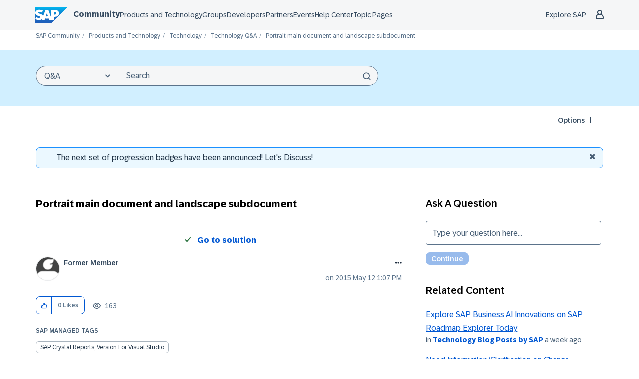

--- FILE ---
content_type: text/html;charset=UTF-8
request_url: https://community.sap.com/t5/technology-q-a/portrait-main-document-and-landscape-subdocument/qaq-p/11054613
body_size: 50518
content:
<!DOCTYPE html><html prefix="og: http://ogp.me/ns#" dir="ltr" lang="en" class="no-js">
	<head>
	
	<title>
	Solved: Portrait main document and landscape subdocument - SAP Community
</title>
	
	
	<meta name="author" content="former_member">
      <meta name="author_id" content="former_member">
<script type="text/javascript">
   function DataContainer(){
        var data = {
            "loginStatus": "no",
            "pageName": "Portrait main document and landscape subdocument",
            "pageTemplate": "QandAQuestionPage",
            "country": "glo",
            "productIDs": "01200615320800001270",
            "nodeId": "772",
            "messageId": "11054613",
            "messageTitle": "Portrait main document and landscape subdocument",
            "messageType": "qanda",
            "messageCreateDate": "2015-05-12 14:07:50",
            "user_tags": [],
            "labels": [],
            "pageId": "1/317/771/772",
        }
        this.getProp = function(name){ return data[name]; }
    }
</script>

<script type="text/javascript">window.adobeDataLayer=window.adobeDataLayer||[];function CommunityEDDLCore(){this.sendEvent=function(event){window.adobeDataLayer.push(event)}}function CommunityEDDLLoginState(pageData){var hasUserLoggedIn=LITHIUM.CommunityJsonObject.Activity.Results.filter(item=>item.name==='UserSignedOn').length>0;var currentState=pageData.getProp("loginStatus");var prevState=localStorage.getItem("userLoggedIn")||currentState;localStorage.setItem("userLoggedIn",currentState);this.isLogin=function(){return hasUserLoggedIn&&currentState==="yes"};this.isLogout=function(){return prevState!=currentState&&currentState==="no"};this.isAuthenticationEvent=function(){return this.isLogin()||this.isLogout()}}function CommunityEDDLEvents(){var eddl=new CommunityEDDLCore();var pageData=new DataContainer();this.global=function(){eddl.sendEvent({'event':'globalDL','site':{'name':'scn-com','country':pageData.getProp('country')},'user':{'loginStatus':pageData.getProp('loginStatus')}})};this.pageView=function(){eddl.sendEvent({'event':'pageView','page':{'pageId':pageData.getProp('pageId'),'name':location.pathname.slice(1)||'/','title':pageData.getProp('pageName'),'template':pageData.getProp('pageTemplate'),'section':location.pathname.split('/')[2]||'/','language':'en','country':pageData.getProp('country'),'url':window.location.href,'referrer':document.referrer,'semaphoreID':pageData.getProp('productIDs')},'user':{'loginStatus':pageData.getProp('loginStatus')}})};this.siteContent=function(){if(!pageData.getProp('messageId')){return}eddl.sendEvent({'event':'siteContentView','siteContent':{'contentid':pageData.getProp('messageId'),'type':pageData.getProp('messageType'),'title':pageData.getProp('messageTitle'),'tag':pageData.getProp('user_tags'),'language':'en','createDate':pageData.getProp('messageCreateDate'),'nodeID':pageData.getProp('nodeId'),'label':pageData.getProp('labels')},'user':{'loginStatus':pageData.getProp('loginStatus')}})};this.login=function(){var loginState=new CommunityEDDLLoginState(pageData);if(!loginState.isAuthenticationEvent()){return}eddl.sendEvent({'event':loginState.isLogin()?'userLogin':'userLogout','user':{'loginStatus':pageData.getProp('loginStatus')}})};this.beacon=function(){eddl.sendEvent({'event':'stBeaconReady'})}}function CommunityScenarios(){var events=new CommunityEDDLEvents();this.pageView=function(){events.global();events.login();events.pageView();events.siteContent();events.beacon()};this.kudo=function(){};this.subscription=function(){}}window.addEventListener('load',()=>{if(LITHIUM?.CommunityJsonObject?.Activity?.Results==undefined){console.error("SAP EDDL: Tracking is disabled due to LITHIUM.CommunityJsonObject.Activity.Results is undefined");return}var eddlScenarios=new CommunityScenarios();eddlScenarios.pageView()});</script><script defer type="module">
  window.uidBaselineSettings = {
    authority: "https://accounts.sap.com",
    clientId: "6745316e-72c2-4f64-baf1-e87d20892421",
    silentRedirectUri: "/plugins/custom/sap/sap/sap.baseline.login",
    sessionLifetime: 30, 
    action: "silentSignIn",
    forceUidCreation: true,
    uidUserinfoUri: "https://uts-api.account.sap.com/uts/token/userinfo",
    uidRegisterUri: "https://account.sap.com/core/create/register",
    logoutRedirectUri: "/khhcw49343/plugins/custom/sap/sap/sap.baseline.logout",
    communityLoginAttempt: "sap.baseline.loginattempt",
    communityLoginAttemptRepeatMinutes: 5,
    loginType: "redirect",
    redirectUri: "/"
  };
</script>

  <script defer type="module">
    function sapLoginUser(event) {
      try {
        let lastLoginAttempt = localStorage.getItem(window.uidBaselineSettings.communityLoginAttempt)
        let now = new Date().getTime();
        if (lastLoginAttempt === null || (now - Number(lastLoginAttempt))/(1000*60) > window.uidBaselineSettings.communityLoginAttemptRepeatMinutes){
          localStorage.setItem(window.uidBaselineSettings.communityLoginAttempt, now)
          console.log("login attempt")
        } else {
          console.log("skip login attempt")
          return;
        }
        window.location="/plugins/common/feature/oidcss/sso_login_redirect/providerid/sap_ids?referer=https%3A%2F%2Fcommunity.sap.com%2Ft5%2Ftechnology-q-a%2Fportrait-main-document-and-landscape-subdocument%2Fqaq-p%2F11054613";
      } catch (err) {
        console.log(err)
        console.log("user is not logged in")
      }
    }
    window.addEventListener("uidLinked", sapLoginUser, false);
    window.addEventListener("validUidSession", sapLoginUser, false);
    window.addEventListener("stopUidSession", () => {
        window.baseline.signOut(window.location);
    });
    //window.addEventListener("noValidSession", () => {
    //    window.baseline.signOut(window.location);
    //});
  </script>



<script defer type="module" src="https://cdn.account.sap.com/js/uid-baseline.js"></script>

	
	
	
	<meta content="Solved: I am working up a report that has order information on the first page, then associated drawings on the following pages.  I would like to set the first page as" name="description"/><meta content="width=device-width, initial-scale=1.0, user-scalable=yes" name="viewport"/><meta content="2015-05-12T16:02:24+02:00" itemprop="dateModified"/><meta content="text/html; charset=UTF-8" http-equiv="Content-Type"/><link href="https://community.sap.com/t5/technology-q-a/portrait-main-document-and-landscape-subdocument/qaq-p/11054613" rel="canonical"/>
	<meta content="https://groups.community.sap.com/html/assets/SAP_R_grad_200x200.png" property="og:image"/><meta content="SAP Community" property="og:site_name"/><meta content="article" property="og:type"/><meta content="https://community.sap.com/t5/technology-q-a/portrait-main-document-and-landscape-subdocument/qaq-p/11054613" property="og:url"/><meta content="Technology Q&amp;A" property="article:section"/><meta content="I am working up a report that has order information on the first page, then associated drawings on the following pages.  I would like to set the first page as portrait, but make the sub-report pages landscape to maximize the size of the drawings.  Is this possible, or do I have to run this as two se..." property="og:description"/><meta content="2015-05-12T12:07:50.000Z" property="article:published_time"/><meta content="2015-05-12T16:02:24+02:00" property="article:modified_time"/><meta content="Portrait main document and landscape subdocument" property="og:title"/>
	
	
		<link class="lia-link-navigation hidden live-links" title="Question Portrait main document and landscape subdocument in Technology Q&amp;A" type="application/rss+xml" rel="alternate" id="link" href="/khhcw49343/rss/message?board.id=technology-questions&amp;message.id=4068296"></link>
	

	
	
	    
            	<link href="/skins/2036992/79560b445ebf96944775a9e7c1efbc00/sapglow.css" rel="stylesheet" type="text/css"/>
            
	

	
	
	
	
	<link rel="shortcut icon" href="https://community.sap.com/html/@75A0878F21D09461247886DEA5121E3C/assets/favicon.ico" />



<link href="https://community.sap.com/html/@F29E03718864DE2E89353DC9E96C0CEF/assets/prism-kh.css" rel="stylesheet" type="text/css">
<script type="text/javascript" src="https://community.sap.com/html/@605F22A932C42855D7C890E7D99E1844/assets/prism-kh.js"></script>

<link rel="stylesheet"
      href="https://contextualnavigation.api.community.sap.com/static/1.45.9/cxs-designsystem/cxs-designsystem.css">
<script type="module"
        src='https://contextualnavigation.api.community.sap.com/static/1.45.9/cxs-designsystem/cxs-designsystem.esm.js'></script>


<script language="javascript" type="text/javascript">
<!--
if("undefined"==typeof LITHIUM)var LITHIUM={};LITHIUM.Loader=function(){var d=[],b=[],a=!1,c=!1;return{onLoad:function(b){"function"===typeof b&&(!0===a?b():d.push(b))},onJsAttached:function(a){"function"===typeof a&&(!0===c?a():b.push(a))},runJsAttached:function(){c=!0;for(var a=0;a<b.length;a++)b[a]()},getOnLoadFunctions:function(){return d},setLoaded:function(){a=!0},isLoaded:function(){return a},isJsAttached:function(){return c}}}();"undefined"===typeof LITHIUM.Components&&(LITHIUM.Components={});LITHIUM.Components.render=function(d,b,a){LITHIUM.Loader.onLoad(function(){var c=LITHIUM.Components.renderUrl(d),h={type:"GET",dataType:"json"};LITHIUM.jQuery.extend(h,a||{});h.hasOwnProperty("url")||LITHIUM.jQuery.extend(h,{url:c});h.data=b;if("object"!==typeof h.data||null===h.data)h.data={};h.data.originalPageName=LITHIUM.Components.ORIGINAL_PAGE_NAME;h.data.originalPageContext=LITHIUM.Components.ORIGINAL_PAGE_CONTEXT;LITHIUM.jQuery.ajax(h)}.bind(this))};
LITHIUM.Components.renderUrl=function(d,b){var a=LITHIUM.Components.RENDER_URL;LITHIUM.jQuery.each({"component-id":d},function(b,d){a=a.replace(new RegExp("#{"+b+"}","g"),d)});"undefined"!==typeof b&&(a+="?"+LITHIUM.jQuery.param(b));return a};
LITHIUM.Components.renderInPlace=function(d,b,a,c){function h(a){var b=document.createElement("div"),d=(new Date).getTime()+Math.floor(1E7*Math.random()+1);b.setAttribute("id",d);a.parentNode.insertBefore(b,a);return d}if(c)var q=c;else!1===LITHIUM.Loader.isLoaded()&&(document.currentScript?q=h(document.currentScript):(c=document.querySelectorAll("script"),1<c.length&&(q=h(c[c.length-1]))));LITHIUM.Loader.onLoad(function(){var c=LITHIUM.jQuery,h=b||{},m=a||{},k=c("#"+q);c.extend(h,{renderedScripts:LITHIUM.RenderedScripts.toString(),
"component-id":d});c.extend(m,{success:function(a){var b=a.content;LITHIUM.AngularSupport.isAngularEnabled()&&(b=LITHIUM.AngularSupport.compile(b));k.replaceWith(b);LITHIUM.AjaxSupport.ScriptsProcessor.handleScriptEvaluation(a);(a=LITHIUM.jQuery(b).attr("id"))&&LITHIUM.jQuery("#"+a).trigger("LITHIUM:ajaxSuccess:renderInPlace",{componentId:d})},error:function(b,c,d){0===b.readyState||0===b.status?k.html(""):k.html('\x3cspan class\x3d"lia-ajax-error-text"\x3e'+a.errorMessage+"\x3c/span\x3e");k.removeClass(LITHIUM.Css.BASE_LAZY_LOAD).removeClass("lia-fa-spin")}});
k&&LITHIUM.Components.render(d,h,m)}.bind(this))};/*
 modernizr v3.3.1
 Build https://modernizr.com/download?-exiforientation-filereader-flash-setclasses-dontmin

 Copyright (c)
  Faruk Ates
  Paul Irish
  Alex Sexton
  Ryan Seddon
  Patrick Kettner
  Stu Cox
  Richard Herrera

 MIT License
 {
      "name": "EXIF Orientation",
      "property": "exiforientation",
      "tags": ["image"],
      "builderAliases": ["exif_orientation"],
      "async": true,
      "authors": ["Paul Sayre"],
      "notes": [{
        "name": "Article by Dave Perrett",
        "href": "http://recursive-design.com/blog/2012/07/28/exif-orientation-handling-is-a-ghetto/"
      },{
        "name": "Article by Calvin Hass",
        "href": "http://www.impulseadventure.com/photo/exif-orientation.html"
      }]
    }
    ! {
      "name": "Flash",
      "property": "flash",
      "tags": ["flash"],
      "polyfills": ["shumway"]
      }
      ! {
      "name": "File API",
      "property": "filereader",
      "caniuse": "fileapi",
      "notes": [{
        "name": "W3C Working Draft",
        "href": "https://www.w3.org/TR/FileAPI/"
      }],
      "tags": ["file"],
      "builderAliases": ["file_api"],
      "knownBugs": ["Will fail in Safari 5 due to its lack of support for the standards defined FileReader object"]
    }
    !*/
LITHIUM.LiModernizr=function(){(function(d,b,a){function c(g){var a=n.className,b=e._config.classPrefix||"";r&&(a=a.baseVal);e._config.enableJSClass&&(a=a.replace(new RegExp("(^|\\s)"+b+"no-js(\\s|$)"),"$1"+b+"js$2"));e._config.enableClasses&&(a+=" "+b+g.join(" "+b),r?n.className.baseVal=a:n.className=a)}function h(){return"function"!==typeof b.createElement?b.createElement(arguments[0]):r?b.createElementNS.call(b,"http://www.w3.org/2000/svg",arguments[0]):b.createElement.apply(b,arguments)}function q(){var a=
b.body;a||(a=h(r?"svg":"body"),a.fake=!0);return a}function p(a,b){if("object"==typeof a)for(var g in a)u(a,g)&&p(g,a[g]);else{a=a.toLowerCase();g=a.split(".");var l=e[g[0]];2==g.length&&(l=l[g[1]]);if("undefined"!=typeof l)return e;b="function"==typeof b?b():b;1==g.length?e[g[0]]=b:(!e[g[0]]||e[g[0]]instanceof Boolean||(e[g[0]]=new Boolean(e[g[0]])),e[g[0]][g[1]]=b);c([(b&&0!=b?"":"no-")+g.join("-")]);e._trigger(a,b)}return e}var t=[],m=[],k={_version:"3.3.1",_config:{classPrefix:"",enableClasses:!0,
enableJSClass:!0,usePrefixes:!0},_q:[],on:function(a,b){var g=this;setTimeout(function(){b(g[a])},0)},addTest:function(a,b,c){m.push({name:a,fn:b,options:c})},addAsyncTest:function(a){m.push({name:null,fn:a})}},e=function(){};e.prototype=k;e=new e;var n=b.documentElement,r="svg"===n.nodeName.toLowerCase(),u;(function(){var a={}.hasOwnProperty;u="undefined"!==typeof a&&"undefined"!==typeof a.call?function(b,g){return a.call(b,g)}:function(a,b){return b in a&&"undefined"===typeof a.constructor.prototype[b]}})();
k._l={};k.on=function(a,b){this._l[a]||(this._l[a]=[]);this._l[a].push(b);e.hasOwnProperty(a)&&setTimeout(function(){e._trigger(a,e[a])},0)};k._trigger=function(a,b){if(this._l[a]){var g=this._l[a];setTimeout(function(){var a;for(a=0;a<g.length;a++){var c=g[a];c(b)}},0);delete this._l[a]}};e._q.push(function(){k.addTest=p});e.addAsyncTest(function(){LITHIUM.Loader.onLoad(function(){var a=b.createElement("img");a.onerror=function(){p("exiforientation",!1,{aliases:["exif-orientation"]});b.body.removeChild(a)};
a.onload=function(){p("exiforientation",2!==a.width,{aliases:["exif-orientation"]});b.body.removeChild(a)};a.src="[data-uri]\x3d\x3d";
b.body&&(a.setAttribute("style","position: absolute; left: -9999;"),b.body.appendChild(a))})});e.addAsyncTest(function(){var a=function(a){n.contains(a)||n.appendChild(a)},c=function(a,b){var c=!!a;c&&(c=new Boolean(c),c.blocked="blocked"===a);p("flash",function(){return c});if(b&&f.contains(b)){for(;b.parentNode!==f;)b=b.parentNode;f.removeChild(b)}};try{var e="ActiveXObject"in d&&"Pan"in new d.ActiveXObject("ShockwaveFlash.ShockwaveFlash")}catch(v){}if(!("plugins"in navigator&&"Shockwave Flash"in
navigator.plugins||e)||r)c(!1);else{var l=h("embed"),f=q(),k;l.type="application/x-shockwave-flash";f.appendChild(l);if("Pan"in l||e){var m=function(){a(f);if(!n.contains(f))return f=b.body||f,l=h("embed"),l.type="application/x-shockwave-flash",f.appendChild(l),setTimeout(m,1E3);n.contains(l)?(k=l.style.cssText,""!==k?c("blocked",l):c(!0,l)):c("blocked");f.fake&&f.parentNode&&f.parentNode.removeChild(f)};setTimeout(m,10)}else a(f),c("blocked",l),f.fake&&f.parentNode&&f.parentNode.removeChild(f)}});
e.addTest("filereader",!!(d.File&&d.FileList&&d.FileReader));(function(){var a,b;for(b in m)if(m.hasOwnProperty(b)){var c=[];var d=m[b];if(d.name&&(c.push(d.name.toLowerCase()),d.options&&d.options.aliases&&d.options.aliases.length))for(a=0;a<d.options.aliases.length;a++)c.push(d.options.aliases[a].toLowerCase());d="function"===typeof d.fn?d.fn():d.fn;for(a=0;a<c.length;a++){var f=c[a];f=f.split(".");1===f.length?e[f[0]]=d:(!e[f[0]]||e[f[0]]instanceof Boolean||(e[f[0]]=new Boolean(e[f[0]])),e[f[0]][f[1]]=
d);t.push((d?"":"no-")+f.join("-"))}}})();c(t);delete k.addTest;delete k.addAsyncTest;for(a=0;a<e._q.length;a++)e._q[a]();LITHIUM.Modernizr=e})(window,document)}();(function(){LITHIUM.Globals=function(){var d={};return{preventGlobals:function(b){for(var a=0;a<b.length;a++){var c=b[a];c in window&&void 0!==window[c]&&(d[c]=window[c],window[c]=void 0)}},restoreGlobals:function(b){for(var a=0;a<b.length;a++){var c=b[a];d.hasOwnProperty(c)&&(window[c]=d[c])}}}}()})();(function(){LITHIUM.EarlyEventCapture=function(d,b,a){if(void 0===LITHIUM.jQuery||!0!==LITHIUM.jQuery.isReady||!LITHIUM.Loader.isJsAttached()){var c=d.getAttribute("data-lia-early-event-captured");if(!0===a&&!0!==c||!0===a)d.setAttribute("data-lia-early-event-captured",!0),LITHIUM.Loader.onJsAttached(function(){var a=LITHIUM.jQuery;a(function(){a(d).trigger(b)})});return!1}return!0}})();(function(d){Element.prototype.matches||(Element.prototype.matches=Element.prototype.msMatchesSelector||Element.prototype.webkitMatchesSelector);Element.prototype.closest||(Element.prototype.closest=function(b){var a=this;do{if(a.matches(b))return a;a=a.parentElement||a.parentNode}while(null!==a&&1===a.nodeType);return null})})(LITHIUM.jQuery);window.FileAPI = { jsPath: '/html/assets/js/vendor/ng-file-upload-shim/' };
LITHIUM.PrefetchData = {"Components":{},"commonResults":{}};
LITHIUM.DEBUG = false;
LITHIUM.CommunityJsonObject = {
  "Validation" : {
    "image.description" : {
      "min" : 0,
      "max" : 1000,
      "isoneof" : [ ],
      "type" : "string"
    },
    "tkb.toc_maximum_heading_level" : {
      "min" : 1,
      "max" : 6,
      "isoneof" : [ ],
      "type" : "integer"
    },
    "tkb.toc_heading_list_style" : {
      "min" : 0,
      "max" : 50,
      "isoneof" : [
        "disc",
        "circle",
        "square",
        "none"
      ],
      "type" : "string"
    },
    "blog.toc_maximum_heading_level" : {
      "min" : 1,
      "max" : 6,
      "isoneof" : [ ],
      "type" : "integer"
    },
    "tkb.toc_heading_indent" : {
      "min" : 5,
      "max" : 50,
      "isoneof" : [ ],
      "type" : "integer"
    },
    "blog.toc_heading_indent" : {
      "min" : 5,
      "max" : 50,
      "isoneof" : [ ],
      "type" : "integer"
    },
    "blog.toc_heading_list_style" : {
      "min" : 0,
      "max" : 50,
      "isoneof" : [
        "disc",
        "circle",
        "square",
        "none"
      ],
      "type" : "string"
    }
  },
  "User" : {
    "settings" : {
      "imageupload.legal_file_extensions" : "*.jpg;*.JPG;*.jpeg;*.JPEG;*.gif;*.GIF;*.png;*.PNG;*.webm;*.svg;*.SVG",
      "config.enable_avatar" : true,
      "integratedprofile.show_klout_score" : true,
      "layout.sort_view_by_last_post_date" : true,
      "layout.friendly_dates_enabled" : true,
      "profileplus.allow.anonymous.scorebox" : false,
      "tkb.message_sort_default" : "topicPublishDate",
      "layout.format_pattern_date" : "yyyy MMM dd",
      "config.require_search_before_post" : "off",
      "isUserLinked" : false,
      "integratedprofile.cta_add_topics_dismissal_timestamp" : -1,
      "layout.message_body_image_max_size" : 1000,
      "profileplus.everyone" : false,
      "integratedprofile.cta_connect_wide_dismissal_timestamp" : -1,
      "blog.toc_maximum_heading_level" : "4",
      "integratedprofile.hide_social_networks" : false,
      "blog.toc_heading_indent" : "15",
      "contest.entries_per_page_num" : 20,
      "layout.messages_per_page_linear" : 50,
      "integratedprofile.cta_manage_topics_dismissal_timestamp" : -1,
      "profile.shared_profile_test_group" : false,
      "integratedprofile.cta_personalized_feed_dismissal_timestamp" : -1,
      "integratedprofile.curated_feed_size" : 10,
      "contest.one_kudo_per_contest" : false,
      "integratedprofile.enable_social_networks" : false,
      "integratedprofile.my_interests_dismissal_timestamp" : -1,
      "profile.language" : "en",
      "layout.friendly_dates_max_age_days" : 31,
      "layout.threading_order" : "thread_ascending",
      "blog.toc_heading_list_style" : "disc",
      "useRecService" : false,
      "layout.module_welcome" : "<h2>Welcome to SAP Community<\/h2>\r\n<p>Connect and engage with our community to get answers, discuss best practices, \r\nand continually learn more about SAP solutions.<\/p>",
      "imageupload.max_uploaded_images_per_upload" : 100,
      "imageupload.max_uploaded_images_per_user" : 5000,
      "integratedprofile.connect_mode" : "",
      "tkb.toc_maximum_heading_level" : "4",
      "tkb.toc_heading_list_style" : "disc",
      "sharedprofile.show_hovercard_score" : true,
      "config.search_before_post_scope" : "community",
      "tkb.toc_heading_indent" : "15",
      "p13n.cta.recommendations_feed_dismissal_timestamp" : -1,
      "imageupload.max_file_size" : 9216,
      "layout.show_batch_checkboxes" : false,
      "integratedprofile.cta_connect_slim_dismissal_timestamp" : -1
    },
    "isAnonymous" : true,
    "policies" : {
      "image-upload.process-and-remove-exif-metadata" : false
    },
    "registered" : false,
    "emailRef" : "",
    "id" : -1,
    "login" : "Former Member"
  },
  "Server" : {
    "communityPrefix" : "/khhcw49343",
    "nodeChangeTimeStamp" : 1765644760722,
    "tapestryPrefix" : "/t5",
    "deviceMode" : "DESKTOP",
    "responsiveDeviceMode" : "DESKTOP",
    "membershipChangeTimeStamp" : "0",
    "version" : "25.10",
    "branch" : "25.10-release",
    "showTextKeys" : false
  },
  "Config" : {
    "phase" : "prod",
    "integratedprofile.cta.reprompt.delay" : 30,
    "profileplus.tracking" : {
      "profileplus.tracking.enable" : false,
      "profileplus.tracking.click.enable" : false,
      "profileplus.tracking.impression.enable" : false
    },
    "app.revision" : "2511251037-s7acd841794-b21",
    "navigation.manager.community.structure.limit" : "1000"
  },
  "Activity" : {
    "Results" : [ ]
  },
  "NodeContainer" : {
    "viewHref" : "https://community.sap.com/t5/technology/ct-p/technology",
    "description" : "Ask questions and find answers about SAP Technology topics in the Q&A. Share knowledge and gain insights from community members and SAP in the Blog Posts by Members and Blog Post by SAP areas.\r\nTopics here cover a wide range like SAP BTP, Data and Analytics, SAP HANA and SAP BW.",
    "id" : "technology",
    "shortTitle" : "Technology",
    "title" : "Technology",
    "nodeType" : "category"
  },
  "Page" : {
    "skins" : [
      "sapglow",
      "sap2023",
      "theme_hermes",
      "responsive_peak"
    ],
    "authUrls" : {
      "loginUrl" : "/plugins/common/feature/oidcss/sso_login_redirect/providerid/sap_ids_prompt?referer=https%3A%2F%2Fcommunity.sap.com%2Ft5%2Ftechnology-q-a%2Fportrait-main-document-and-landscape-subdocument%2Fqaq-p%2F11054613",
      "loginUrlNotRegistered" : "/plugins/common/feature/oidcss/sso_login_redirect/providerid/sap_ids_prompt?redirectreason=notregistered&referer=https%3A%2F%2Fcommunity.sap.com%2Ft5%2Ftechnology-q-a%2Fportrait-main-document-and-landscape-subdocument%2Fqaq-p%2F11054613",
      "loginUrlNotRegisteredDestTpl" : "/plugins/common/feature/oidcss/sso_login_redirect/providerid/sap_ids_prompt?redirectreason=notregistered&referer=%7B%7BdestUrl%7D%7D"
    },
    "name" : "QandAQuestionPage",
    "rtl" : false,
    "object" : {
      "viewHref" : "/t5/technology-q-a/portrait-main-document-and-landscape-subdocument/qaq-p/11054613",
      "subject" : "Portrait main document and landscape subdocument",
      "id" : 11054613,
      "page" : "QandAQuestionPage",
      "type" : "Thread"
    }
  },
  "WebTracking" : {
    "Activities" : { },
    "path" : "Community:SAP Community/Category:Products and Technology/Category:Technology/Board:Technology Q&A/Message:Portrait main document and landscape subdocument"
  },
  "Feedback" : {
    "targeted" : { }
  },
  "Seo" : {
    "markerEscaping" : {
      "pathElement" : {
        "prefix" : "@",
        "match" : "^[0-9][0-9]$"
      },
      "enabled" : false
    }
  },
  "TopLevelNode" : {
    "viewHref" : "https://community.sap.com/",
    "description" : "Official SAP Community. Search questions and answers, read the latest blog posts and curated content, connect with experts, and improve your SAP skills.",
    "id" : "khhcw49343",
    "shortTitle" : "SAP Community",
    "title" : "SAP Community",
    "nodeType" : "Community"
  },
  "Community" : {
    "viewHref" : "https://community.sap.com/",
    "integratedprofile.lang_code" : "en",
    "integratedprofile.country_code" : "US",
    "id" : "khhcw49343",
    "shortTitle" : "SAP Community",
    "title" : "SAP Community"
  },
  "CoreNode" : {
    "conversationStyle" : "qanda",
    "viewHref" : "https://community.sap.com/t5/technology-q-a/qa-p/technology-questions",
    "settings" : { },
    "description" : "",
    "id" : "technology-questions",
    "shortTitle" : "Technology Q&A",
    "title" : "Technology Q&A",
    "nodeType" : "Board",
    "ancestors" : [
      {
        "viewHref" : "https://community.sap.com/t5/technology/ct-p/technology",
        "description" : "Ask questions and find answers about SAP Technology topics in the Q&A. Share knowledge and gain insights from community members and SAP in the Blog Posts by Members and Blog Post by SAP areas.\r\nTopics here cover a wide range like SAP BTP, Data and Analytics, SAP HANA and SAP BW.",
        "id" : "technology",
        "shortTitle" : "Technology",
        "title" : "Technology",
        "nodeType" : "category"
      },
      {
        "viewHref" : "https://community.sap.com/t5/products-and-technology/ct-p/products",
        "description" : "",
        "id" : "products",
        "shortTitle" : "Products and Technology",
        "title" : "Products and Technology",
        "nodeType" : "category"
      },
      {
        "viewHref" : "https://community.sap.com/",
        "description" : "Official SAP Community. Search questions and answers, read the latest blog posts and curated content, connect with experts, and improve your SAP skills.",
        "id" : "khhcw49343",
        "shortTitle" : "SAP Community",
        "title" : "SAP Community",
        "nodeType" : "Community"
      }
    ]
  }
};
LITHIUM.Components.RENDER_URL = "/t5/util/componentrenderpage/component-id/#{component-id}?render_behavior=raw";
LITHIUM.Components.ORIGINAL_PAGE_NAME = 'qanda/v3/QuestionPage';
LITHIUM.Components.ORIGINAL_PAGE_ID = 'QandAQuestionPage';
LITHIUM.Components.ORIGINAL_PAGE_CONTEXT = '[base64]';
LITHIUM.Css = {
  "BASE_DEFERRED_IMAGE" : "lia-deferred-image",
  "BASE_BUTTON" : "lia-button",
  "BASE_SPOILER_CONTAINER" : "lia-spoiler-container",
  "BASE_TABS_INACTIVE" : "lia-tabs-inactive",
  "BASE_TABS_ACTIVE" : "lia-tabs-active",
  "BASE_AJAX_REMOVE_HIGHLIGHT" : "lia-ajax-remove-highlight",
  "BASE_FEEDBACK_SCROLL_TO" : "lia-feedback-scroll-to",
  "BASE_FORM_FIELD_VALIDATING" : "lia-form-field-validating",
  "BASE_FORM_ERROR_TEXT" : "lia-form-error-text",
  "BASE_FEEDBACK_INLINE_ALERT" : "lia-panel-feedback-inline-alert",
  "BASE_BUTTON_OVERLAY" : "lia-button-overlay",
  "BASE_TABS_STANDARD" : "lia-tabs-standard",
  "BASE_AJAX_INDETERMINATE_LOADER_BAR" : "lia-ajax-indeterminate-loader-bar",
  "BASE_AJAX_SUCCESS_HIGHLIGHT" : "lia-ajax-success-highlight",
  "BASE_CONTENT" : "lia-content",
  "BASE_JS_HIDDEN" : "lia-js-hidden",
  "BASE_AJAX_LOADER_CONTENT_OVERLAY" : "lia-ajax-loader-content-overlay",
  "BASE_FORM_FIELD_SUCCESS" : "lia-form-field-success",
  "BASE_FORM_WARNING_TEXT" : "lia-form-warning-text",
  "BASE_FORM_FIELDSET_CONTENT_WRAPPER" : "lia-form-fieldset-content-wrapper",
  "BASE_AJAX_LOADER_OVERLAY_TYPE" : "lia-ajax-overlay-loader",
  "BASE_FORM_FIELD_ERROR" : "lia-form-field-error",
  "BASE_SPOILER_CONTENT" : "lia-spoiler-content",
  "BASE_FORM_SUBMITTING" : "lia-form-submitting",
  "BASE_EFFECT_HIGHLIGHT_START" : "lia-effect-highlight-start",
  "BASE_FORM_FIELD_ERROR_NO_FOCUS" : "lia-form-field-error-no-focus",
  "BASE_EFFECT_HIGHLIGHT_END" : "lia-effect-highlight-end",
  "BASE_SPOILER_LINK" : "lia-spoiler-link",
  "BASE_DISABLED" : "lia-link-disabled",
  "FACEBOOK_LOGOUT" : "lia-component-users-action-logout",
  "FACEBOOK_SWITCH_USER" : "lia-component-admin-action-switch-user",
  "BASE_FORM_FIELD_WARNING" : "lia-form-field-warning",
  "BASE_AJAX_LOADER_FEEDBACK" : "lia-ajax-loader-feedback",
  "BASE_AJAX_LOADER_OVERLAY" : "lia-ajax-loader-overlay",
  "BASE_LAZY_LOAD" : "lia-lazy-load"
};
LITHIUM.noConflict = true;
LITHIUM.useCheckOnline = false;
LITHIUM.RenderedScripts = [
  "jquery.ui.draggable.js",
  "jquery.fileupload.js",
  "jquery.ui.mouse.js",
  "AutoComplete.js",
  "jquery.delayToggle-1.0.js",
  "PolyfillsAll.js",
  "jquery.viewport-1.0.js",
  "json2.js",
  "NoConflict.js",
  "AskAnExpertResults.js",
  "Video.js",
  "Events.js",
  "ElementQueries.js",
  "jquery.tmpl-1.1.1.js",
  "jquery.iframe-shim-1.0.js",
  "jquery.hoverIntent-r6.js",
  "jquery.placeholder-2.0.7.js",
  "jquery.css-data-1.0.js",
  "InputEditForm.js",
  "EarlyEventCapture.js",
  "jquery.blockui.js",
  "PartialRenderProxy.js",
  "Auth.js",
  "HrWrap.js",
  "LiModernizr.js",
  "Link.js",
  "ResizeSensor.js",
  "jquery.ui.resizable.js",
  "Forms.js",
  "jquery.ui.widget.js",
  "jquery.js",
  "Text.js",
  "jquery.ajax-cache-response-1.0.js",
  "ActiveCast3.js",
  "Placeholder.js",
  "Tooltip.js",
  "Throttle.js",
  "jquery.json-2.6.0.js",
  "jquery.ui.dialog.js",
  "SearchAutoCompleteToggle.js",
  "Components.js",
  "DropDownMenu.js",
  "ProductTagList.js",
  "jquery.lithium-selector-extensions.js",
  "SearchForm.js",
  "jquery.tools.tooltip-1.2.6.js",
  "jquery.scrollTo.js",
  "jquery.iframe-transport.js",
  "jquery.clone-position-1.0.js",
  "Sandbox.js",
  "HelpIcon.js",
  "Globals.js",
  "prism.js",
  "jquery.position-toggle-1.0.js",
  "Cache.js",
  "DeferredImages.js",
  "jquery.ui.position.js",
  "SpoilerToggle.js",
  "Loader.js",
  "jquery.effects.core.js",
  "DropDownMenuVisibilityHandler.js",
  "UserListActual.js",
  "AskAnExpert.js",
  "jquery.effects.slide.js",
  "InformationBox.js",
  "AjaxSupport.js",
  "Namespace.js",
  "jquery.appear-1.1.1.js",
  "Lithium.js",
  "ElementMethods.js",
  "ComponentToggler.js",
  "MessageBodyDisplay.js",
  "jquery.ui.core.js",
  "DataHandler.js",
  "AjaxFeedback.js",
  "jquery.autocomplete.js",
  "ForceLithiumJQuery.js",
  "jquery.function-utils-1.0.js"
];(function(){LITHIUM.AngularSupport=function(){function g(a,c){a=a||{};for(var b in c)"[object object]"===Object.prototype.toString.call(c[b])?a[b]=g(a[b],c[b]):a[b]=c[b];return a}var d,f,b={coreModule:"li.community",coreModuleDeps:[],noConflict:!0,bootstrapElementSelector:".lia-page .min-width .lia-content",bootstrapApp:!0,debugEnabled:!1,useCsp:!0,useNg2:!1},k=function(){var a;return function(b){a||(a=document.createElement("a"));a.href=b;return a.href}}();LITHIUM.Angular={};return{preventGlobals:LITHIUM.Globals.preventGlobals,
restoreGlobals:LITHIUM.Globals.restoreGlobals,init:function(){var a=[],c=document.querySelector(b.bootstrapElementSelector);a.push(b.coreModule);b.customerModules&&0<b.customerModules.length&&a.concat(b.customerModules);b.useCsp&&(c.setAttribute("ng-csp","no-unsafe-eval"),c.setAttribute("li-common-non-bindable",""));d=LITHIUM.angular.module(b.coreModule,b.coreModuleDeps);d.config(["$locationProvider","$provide","$injector","$logProvider","$compileProvider","$qProvider","$anchorScrollProvider",function(a,
c,e,d,f,g,h){h.disableAutoScrolling();h=document.createElement("base");h.setAttribute("href",k(location));document.getElementsByTagName("head")[0].appendChild(h);window.history&&window.history.pushState&&a.html5Mode({enabled:!0,requireBase:!0,rewriteLinks:!1}).hashPrefix("!");d.debugEnabled(b.debugEnabled);f.debugInfoEnabled(b.debugEnabled);e.has("$uibModal")&&c.decorator("$uibModal",["$delegate",function(a){var b=a.open;a.open=function(a){a.backdropClass=(a.backdropClass?a.backdropClass+" ":"")+
"lia-modal-backdrop";a.windowClass=(a.windowClass?a.windowClass+" ":"")+"lia-modal-window";return b(a)};return a}]);e.has("uibDropdownConfig")&&(e.get("uibDropdownConfig").openClass="lia-dropdown-open");e.has("uibButtonConfig")&&(e.get("uibButtonConfig").activeClass="lia-link-active");g.errorOnUnhandledRejections(!1)}]);if(b.bootstrapApp)f=b.useNg2?LITHIUM.Angular.upgradeAdapter.bootstrap(c,a):LITHIUM.angular.bootstrap(c,a);else LITHIUM.Loader.onLoad(function(){f=LITHIUM.angular.element(c).injector()});
LITHIUM.Angular.app=d},compile:function(a){void 0===a&&(a=document.querySelector(b.bootstrapElementSelector));var c;if(void 0===a||""===a)return a;f.invoke(["$rootScope","$compile",function(b,d){try{var e=LITHIUM.angular.element(a)}catch(l){e=LITHIUM.angular.element("\x3cli:safe-wrapper\x3e"+a+"\x3c/li:safe-wrapper\x3e")}e.attr("li-common-non-bindable","");c=d(e)(b);b.$digest()}]);return c},isAngularEnabled:function(){return void 0!==d},updateLocationUrl:function(a,b){f.invoke(["$location","$rootScope",
"$browser",function(c,d,e){a=""===a?"?":a;c.url(a,b);d.$apply()}])},setOptions:function(a){return g(b,a)},getOptions:function(){return b},initGlobal:function(a){LITHIUM.angular=a;b.useNg2&&(LITHIUM.Angular.upgradeAdapter=new ng.upgrade.UpgradeAdapter)}}}()})();(function(){LITHIUM.ScriptLoader=function(){function d(a){a in e||(e[a]={loaded:!1});return e[a]}function f(){g.filter(function(a){return!a.loaded}).forEach(function(a){var b=!0;a.labels.forEach(function(a){!1===d(a).loaded&&(b=!1)});b&&(a.loaded=!0,a.callback())})}var e={},g=[];return{load:function(a){a.forEach(function(a){var b=document.getElementsByTagName("head")[0]||document.documentElement,c=document.createElement("script");c.src=a.url;c.async=!1;a.crossorigin&&a.integrity&&(c.setAttribute("crossorigin",
a.crossorigin),c.setAttribute("integrity",a.integrity));b.insertBefore(c,b.firstChild);d(a.label)})},setLoaded:function(a){d(a).loaded=!0;f()},ready:function(a,b){g.push({labels:a,callback:b,loaded:!1});f()}}}()})();LITHIUM.ScriptLoader.load([{"name":"lia-scripts-common-min.js","label":"common","url":"/t5/scripts/A9331F75D65BE7CB65B4E46A139236F5/lia-scripts-common-min.js"},{"name":"lia-scripts-body-min.js","label":"body","url":"/t5/scripts/EE0C651D578A675F39EBC6B1CF79CEE4/lia-scripts-body-min.js"},{"name":"lia-scripts-angularjs-min.js","label":"angularjs","url":"/t5/scripts/00A777938B56ECCE5DB9E6C80A2C3591/lia-scripts-angularjs-min.js"},{"name":"lia-scripts-angularjsModules-min.js","label":"angularjsModules","url":"/t5/scripts/DA413E916081B48494FAEC53828C21D0/lia-scripts-angularjsModules-min.js"}]);
// -->
</script></head>
	<body class="lia-qanda lia-user-status-anonymous QandAQuestionPage lia-body lia-a11y" id="lia-body">
	
	
	<div id="8B2-180-7" class="ServiceNodeInfoHeader">
</div>
	
	
	
	

	<div class="lia-page">
		<center>
			
				<div class="custom-local-header-wrapper">
    <header class="custom-local-header">
        <section class="logo-navigation">
            <div class="logo-link">
                <a class="logo" href="https://sap.com"><img src="[data-uri]"/></a>
                <a class="link" href="/">Community</a>
            </div>
            <div class="navigation">
                <ul>			<li class="has-submenu ">
				<a href="#">Products and Technology</a>
					<div class="sub-menu" style="grid-template-columns: 250px 250px;">
							<div class="menu-body">
									<h3>By Category</h3>
								<ul>
										<li>
											<a href="/t5/crm-and-customer-experience/ct-p/crm">CRM and Customer Experience</a>
										</li>
										<li>
											<a href="/t5/enterprise-resource-planning/ct-p/erp">Enterprise Resource Planning</a>
										</li>
										<li>
											<a href="/t5/financial-management/ct-p/financial-management">Financial Management</a>
										</li>
										<li>
											<a href="/t5/human-capital-management/ct-p/hcm">Human Capital Management</a>
										</li>
										<li>
											<a href="/t5/product-lifecycle-management/ct-p/plm">Product Lifecycle Management</a>
										</li>
										<li>
											<a href="/t5/spend-management/ct-p/spend-management">Spend Management</a>
										</li>
										<li>
											<a href="/t5/supply-chain-management/ct-p/scm">Supply Chain Management</a>
										</li>
										<li>
											<a href="/t5/technology/ct-p/technology">Technology</a>
										</li>
								</ul>
							</div>
							<div class="menu-body">
									<h3>Related Content</h3>
								<ul>
										<li>
											<a href="/t5/all-sap-community-blogs/ct-p/all-blogs">All Blogs</a>
										</li>
										<li>
											<a href="/t5/questions-about-sap-websites/qa-p/website-questions">Questions about SAP Websites</a>
										</li>
										<li>
											<a href="/t5/blogs-about-sap-websites/bg-p/website-blog">Blogs about SAP Websites</a>
										</li>
										<li>
											<a href="/t5/all-sap-managed-tags/ct-p/managed-tags">All SAP Managed Tags</a>
										</li>
										<li>
											<a href="/t5/archived-content/ct-p/Archive">Archived Content</a>
										</li>
								</ul>
							</div>
					</div>
			</li>
			<li class="has-submenu ">
				<a href="#">Groups</a>
					<div class="sub-menu" style="grid-template-columns: 250px 250px 250px 250px; margin-left: -400px">
							<div class="menu-body">
									<h3>Activity Groups</h3>
								<ul>
										<li>
											<a href="/t5/devtoberfest/gh-p/Devtoberfest">Devtoberfest</a>
										</li>
										<li>
											<a href="/t5/sap-codejam/gh-p/code-jam">SAP CodeJam</a>
										</li>
										<li>
											<a href="/t5/sap-teched/gh-p/SAP-TechEd-Group">SAP TechEd</a>
										</li>
								</ul>
							</div>
							<div class="menu-body">
									<h3>Industry Groups</h3>
								<ul>
										<li>
											<a href="/t5/sap-for-engineering-construction-and-operations/gh-p/engineering-construction-operations">Engineering, Construction, and Operations</a>
										</li>
										<li>
											<a href="/t5/sap-for-industrial-manufacturing/gh-p/industrial-manufacturing">Industrial Manufacturing</a>
										</li>
										<li>
											<a href="/t5/sap-for-oil-gas-and-energy/gh-p/oil-gas">Oil, Gas, and Energy</a>
										</li>
										<li>
											<a href="/t5/sap-for-travel-and-transportation/gh-p/travel-transportation">Travel and Transportation</a>
										</li>
										<li>
											<a href="/t5/sap-for-utilities/gh-p/utilities">Utilities</a>
										</li>
										<li>
											<a href="/t5/industry-groups/ct-p/industries">View all Industry Groups</a>
										</li>
								</ul>
							</div>
							<div class="menu-body">
									<h3>Influence and Feedback Groups</h3>
								<ul>
										<li>
											<a href="/t5/sap-community-event-organizers/gh-p/community-event-organizers">SAP Community Event Organizers</a>
										</li>
										<li>
											<a href="/t5/sap-community-leaders-and-sap-advocates/ct-p/sap-influencers-and-advocates">SAP Community Leaders and Advocates</a>
										</li>
										<li>
											<a href="/t5/sap-industry-analysts/cmp-p/grouphub:industry-analysts">SAP Industry Analysts</a>
										</li>
										<li>
											<a href="/t5/sap-community-leaders-finder/bg-p/influencers-directory">Meet our SAP Community Leaders</a>
										</li>
								</ul>
							</div>
							<div class="menu-body">
									<h3>Interest Groups</h3>
								<ul>
										<li>
											<a href="/t5/business-transformation/gh-p/business-transformation-champions">Business Transformation</a>
										</li>
										<li>
											<a href="/t5/community-corner/gh-p/Coffee-Corner">Community Corner</a>
										</li>
										<li>
											<a href="/t5/enterprise-architecture/gh-p/Enterprise-Architecture">Enterprise Architecture</a>
										</li>
										<li>
											<a href="/t5/sap-learning-groups/ct-p/SAP-Learning">SAP Learning Groups</a>
										</li>
										<li>
											<a href="/t5/sap-women-in-tech/gh-p/Women-in-Tech">SAP Women in Tech</a>
										</li>
										<li>
											<a href="/t5/welcome-corner/gh-p/welcome-corner">Welcome Corner</a>
										</li>
										<li>
											<a href="/t5/interest-groups/ct-p/interests">All Interest Groups</a>
										</li>
								</ul>
							</div>
							<div class="menu-body">
									<h3>Location Groups</h3>
								<ul>
										<li>
											<a href="/t5/americas/ct-p/americas">Americas</a>
										</li>
										<li>
											<a href="/t5/asia-pacific/ct-p/asia-pacific">Asia Pacific</a>
										</li>
										<li>
											<a href="/t5/europe/ct-p/europe">Europe</a>
										</li>
										<li>
											<a href="/t5/middle-east-and-africa/ct-p/middle-east-and-africa">Middle East and Africa</a>
										</li>
								</ul>
							</div>
							<div class="menu-body">
									<h3>Customer Only Groups</h3>
								<ul>
										<li>
											<a href="https://pages.community.sap.com/resources/enterprise-support-value-maps">SAP Enterprise Support Value Maps</a>
										</li>
										<li>
											<a href="/t5/sap-successfactors-user-groups/ct-p/successfactors-user-groups">SAP SuccessFactors</a>
										</li>
								</ul>
							</div>
					</div>
			</li>
			<li class="has-submenu ">
				<a href="#">Developers</a>
					<div class="sub-menu" style="grid-template-columns: 250px 250px;">
							<div class="menu-body">
									<h3>Forums</h3>
								<ul>
										<li>
											<a href="/t5/abap-general/gh-p/abap">ABAP</a>
										</li>
										<li>
											<a href="/t5/artificial-intelligence-and-machine-learning/gh-p/ai">Artificial Intelligence and Machine Learning</a>
										</li>
										<li>
											<a href="/t5/sap-cap/gh-p/cap">CAP</a>
										</li>
										<li>
											<a href="/t5/data-and-analytics/gh-p/data-analytics">Data and Analytics</a>
										</li>
										<li>
											<a href="/t5/devops-and-system-administration/gh-p/devops-sysadmin">DevOps and System Administration</a>
										</li>
										<li>
											<a href="/t5/frontend-ui5-fiori/gh-p/frontend-ui5-fiori">Frontend / UI5 / Fiori</a>
										</li>
										<li>
											<a href="/t5/integration/gh-p/integration">Integration</a>
										</li>
										<li>
											<a href="/t5/tooling-build/gh-p/tooling">Tooling (+ Build)</a>
										</li>
										<li>
											<a href="/t5/developer-news/bg-p/developer-news">Developer News</a>
										</li>
										<li>
											<a href="/t5/developers/ct-p/developers">All Developer Forums</a>
										</li>
								</ul>
							</div>
							<div class="menu-body">
									<h3>Related Resources</h3>
								<ul>
										<li>
											<a href="https://learning.sap.com/browse/roles/developer">Learning</a>
										</li>
										<li>
											<a href="https://developers.sap.com/tutorial-navigator.html">Tutorials</a>
										</li>
								</ul>
							</div>
					</div>
			</li>
			<li class=" ">
				<a href="https://pages.community.sap.com/resources/partners">Partners</a>
			</li>
			<li class="has-submenu ">
				<a href="#">Events</a>
					<div class="sub-menu" style="grid-template-columns: 250px;">
							<div class="menu-body">
								<ul>
										<li>
											<a href="https://pages.community.sap.com/resources/event-organizer">Become an Event Organizer</a>
										</li>
										<li>
											<a href="/t5/application-lifecycle-management/eb-p/alm-events">Application Lifecycle Management</a>
										</li>
										<li>
											<a href="/t5/devtoberfest/eb-p/devtoberfest-events">Devtoberfest</a>
										</li>
										<li>
											<a href="/t5/industries/eb-p/Industries">Industries</a>
										</li>
										<li>
											<a href="/t5/sap-codejam/eb-p/codejam-events">SAP CodeJam</a>
										</li>
										<li>
											<a href="/t5/sap-community/eb-p/community-events">SAP Community</a>
										</li>
										<li>
											<a href="/t5/sap-successfactors/eb-p/successfactorsevents">SAP SuccessFactors</a>
										</li>
										<li>
											<a href="/t5/user-groups/eb-p/user-groups">User Groups</a>
										</li>
										<li>
											<a href="/t5/events/ct-p/events">All Events</a>
										</li>
								</ul>
							</div>
					</div>
			</li>
			<li class="has-submenu ">
				<a href="#">Help Center</a>
					<div class="sub-menu" style="grid-template-columns: 250px;">
							<div class="menu-body">
								<ul>
										<li>
											<a href="/t5/what-s-new/bg-p/whats-new">What&#39;s New</a>
										</li>
										<li>
											<a href="/t5/welcome-corner/gh-p/welcome-corner">Welcome Corner</a>
										</li>
										<li>
											<a href="/t5/help/faqpage">FAQs</a>
										</li>
										<li>
											<a href="https://pages.community.sap.com/resources">Help Resources</a>
										</li>
										<li>
											<a href="https://pages.community.sap.com/resources-legal">Legal Resources</a>
										</li>
								</ul>
							</div>
					</div>
			</li>
			<li class=" ">
				<a href="https://pages.community.sap.com/topics">Topic Pages</a>
			</li>
</ul>
				<div class="desktop-sap-search">
	<input class="execute-search" placeholder="Search the SAP Community" aria-label="Search"/>
	<button class="execute-search">
		<svg viewBox="0 0 18 17" fill="currentcolor" xmlns="http://www.w3.org/2000/svg">
			<path d="M17.1914 15.3281C17.3555 15.4922 17.4375 15.7031 17.4375 15.9609C17.4375 16.2188 17.3438 16.4414 17.1562 16.6289C16.9922 16.793 16.7812 16.875 16.5234 16.875C16.2656 16.875 16.0547 16.793 15.8906 16.6289L12.375 13.1133C11.7656 13.582 11.0742 13.957 10.3008 14.2383C9.55078 14.4961 8.74219 14.625 7.875 14.625C6.84375 14.625 5.88281 14.4375 4.99219 14.0625C4.10156 13.6875 3.32812 13.1719 2.67188 12.5156C2.01562 11.8594 1.5 11.0859 1.125 10.1953C0.75 9.30469 0.5625 8.34375 0.5625 7.3125C0.5625 6.28125 0.75 5.32031 1.125 4.42969C1.5 3.53906 2.01562 2.76562 2.67188 2.10938C3.32812 1.45312 4.10156 0.9375 4.99219 0.5625C5.88281 0.1875 6.84375 0 7.875 0C8.90625 0 9.86719 0.1875 10.7578 0.5625C11.6484 0.9375 12.4219 1.45312 13.0781 2.10938C13.7344 2.76562 14.25 3.53906 14.625 4.42969C15 5.32031 15.1875 6.28125 15.1875 7.3125C15.1875 8.17969 15.0469 9 14.7656 9.77344C14.5078 10.5234 14.1445 11.2031 13.6758 11.8125L17.1914 15.3281ZM7.875 12.832C8.64844 12.832 9.36328 12.6914 10.0195 12.4102C10.6992 12.1289 11.2852 11.7422 11.7773 11.25C12.293 10.7344 12.6914 10.1484 12.9727 9.49219C13.2539 8.8125 13.3945 8.08594 13.3945 7.3125C13.3945 6.53906 13.2539 5.82422 12.9727 5.16797C12.6914 4.48828 12.293 3.90234 11.7773 3.41016C11.2852 2.89453 10.6992 2.49609 10.0195 2.21484C9.36328 1.93359 8.64844 1.79297 7.875 1.79297C7.10156 1.79297 6.375 1.93359 5.69531 2.21484C5.03906 2.49609 4.45312 2.89453 3.9375 3.41016C3.44531 3.90234 3.05859 4.48828 2.77734 5.16797C2.49609 5.82422 2.35547 6.53906 2.35547 7.3125C2.35547 8.08594 2.49609 8.8125 2.77734 9.49219C3.05859 10.1484 3.44531 10.7344 3.9375 11.25C4.45312 11.7422 5.03906 12.1289 5.69531 12.4102C6.375 12.6914 7.10156 12.832 7.875 12.832Z"></path>
		</svg>
	</button>
				</div>
            </div>
        </section>
        <section class="user-menu">
            <ul>
			<li class="has-submenu explore-menu">
				<a href="#">Explore SAP</a>
					<div class="sub-menu" style="grid-template-columns: 250px 250px 250px;">
							<div class="menu-body">
									<h3>Products</h3>
								<ul>
										<li>
											<a href="https://www.sap.com/products/business-suite.html">SAP Business Suite</a>
										</li>
										<li>
											<a href="https://www.sap.com/products/artificial-intelligence.html">Artificial Intelligence</a>
										</li>
										<li>
											<a href="https://www.sap.com/products/business-applications.html">Business applications</a>
										</li>
										<li>
											<a href="https://www.sap.com/products/data-cloud.html">Data and analytics</a>
										</li>
										<li>
											<a href="https://www.sap.com/products/technology-platform.html">Technology Platform</a>
										</li>
										<li>
											<a href="https://www.sap.com/products/financial-management.html">Financial Management</a>
										</li>
										<li>
											<a href="https://www.sap.com/products/spend-management.html">Spend Management</a>
										</li>
										<li>
											<a href="https://www.sap.com/products/scm.html">Supply Chain Management</a>
										</li>
										<li>
											<a href="https://www.sap.com/products/hcm.html">Human Capital Management</a>
										</li>
										<li>
											<a href="https://www.sap.com/products/crm.html">Customer Experience</a>
										</li>
										<li>
											<a href="https://www.sap.com/products/business-network.html">SAP Business Network</a>
										</li>
										<li>
											<a href="https://www.sap.com/products/a-z.html">View products A-Z</a>
										</li>
										<li>
											<a href="https://www.sap.com/industries.html">View industries</a>
										</li>
										<li>
											<a href="https://www.sap.com/products/try-sap.html">Try SAP</a>
										</li>
										<li>
											<a href="https://www.sap.com/partners.html">Partners</a>
										</li>
										<li>
											<a href="https://www.sap.com/services-support.html">Services</a>
										</li>
								</ul>
							</div>
							<div class="menu-body">
									<h3>Learning and Support</h3>
								<ul>
										<li>
											<a href="https://learning.sap.com/">Learning and certification</a>
										</li>
										<li>
											<a href="https://support.sap.com/">Support</a>
										</li>
										<li>
											<a href="https://help.sap.com/">Documentation</a>
										</li>
										<li>
											<a href="/">Community</a>
										</li>
								</ul>
							</div>
							<div class="menu-body">
									<h3>About</h3>
								<ul>
										<li>
											<a href="https://www.sap.com/about/company.html">Company Information</a>
										</li>
										<li>
											<a href="https://jobs.sap.com/?utm_source=CareerSite&amp;utm_campaign=CorpSite_HD">Careers</a>
										</li>
										<li>
											<a href="https://www.sap.com/about/customer-stories.html">Customer Stories</a>
										</li>
										<li>
											<a href="https://www.sap.com/events.html">Events</a>
										</li>
										<li>
											<a href="https://www.sap.com/investors/en.html">Investor Relations</a>
										</li>
										<li>
											<a href="https://news.sap.com/">News Center</a>
										</li>
										<li>
											<a href="https://www.sap.com/about/trust-center.html">SAP Trust Center</a>
										</li>
								</ul>
							</div>
					</div>
			</li>
                <li class="user-menu-search">
                    <a class="search" href="#">
                        <svg viewBox="0 0 18 17" fill="currentcolor" xmlns="http://www.w3.org/2000/svg">
                            <path d="M17.1914 15.3281C17.3555 15.4922 17.4375 15.7031 17.4375 15.9609C17.4375 16.2188 17.3438 16.4414 17.1562 16.6289C16.9922 16.793 16.7812 16.875 16.5234 16.875C16.2656 16.875 16.0547 16.793 15.8906 16.6289L12.375 13.1133C11.7656 13.582 11.0742 13.957 10.3008 14.2383C9.55078 14.4961 8.74219 14.625 7.875 14.625C6.84375 14.625 5.88281 14.4375 4.99219 14.0625C4.10156 13.6875 3.32812 13.1719 2.67188 12.5156C2.01562 11.8594 1.5 11.0859 1.125 10.1953C0.75 9.30469 0.5625 8.34375 0.5625 7.3125C0.5625 6.28125 0.75 5.32031 1.125 4.42969C1.5 3.53906 2.01562 2.76562 2.67188 2.10938C3.32812 1.45312 4.10156 0.9375 4.99219 0.5625C5.88281 0.1875 6.84375 0 7.875 0C8.90625 0 9.86719 0.1875 10.7578 0.5625C11.6484 0.9375 12.4219 1.45312 13.0781 2.10938C13.7344 2.76562 14.25 3.53906 14.625 4.42969C15 5.32031 15.1875 6.28125 15.1875 7.3125C15.1875 8.17969 15.0469 9 14.7656 9.77344C14.5078 10.5234 14.1445 11.2031 13.6758 11.8125L17.1914 15.3281ZM7.875 12.832C8.64844 12.832 9.36328 12.6914 10.0195 12.4102C10.6992 12.1289 11.2852 11.7422 11.7773 11.25C12.293 10.7344 12.6914 10.1484 12.9727 9.49219C13.2539 8.8125 13.3945 8.08594 13.3945 7.3125C13.3945 6.53906 13.2539 5.82422 12.9727 5.16797C12.6914 4.48828 12.293 3.90234 11.7773 3.41016C11.2852 2.89453 10.6992 2.49609 10.0195 2.21484C9.36328 1.93359 8.64844 1.79297 7.875 1.79297C7.10156 1.79297 6.375 1.93359 5.69531 2.21484C5.03906 2.49609 4.45312 2.89453 3.9375 3.41016C3.44531 3.90234 3.05859 4.48828 2.77734 5.16797C2.49609 5.82422 2.35547 6.53906 2.35547 7.3125C2.35547 8.08594 2.49609 8.8125 2.77734 9.49219C3.05859 10.1484 3.44531 10.7344 3.9375 11.25C4.45312 11.7422 5.03906 12.1289 5.69531 12.4102C6.375 12.6914 7.10156 12.832 7.875 12.832Z"></path>
                        </svg>
                    </a>
                </li>
                <li class="user-menu-avatar ">
                    <a href="/plugins/common/feature/oidcss/sso_login_redirect/providerid/sap_ids_prompt?referer=https%3A%2F%2Fcommunity.sap.com%2Ft5%2Ftechnology-q-a%2Fportrait-main-document-and-landscape-subdocument%2Fqaq-p%2F11054613" class="avatar">
							<svg width="100%" height="100%" viewBox="0 0 18 18" fill="currentcolor" xmlns="http://www.w3.org/2000/svg">
								<path d="M12.5684 8.50769C13.8809 8.99988 14.9355 9.83191 15.7324 11.0038C16.5527 12.1522 16.9629 13.4764 16.9629 14.9764V16.9803C16.9629 17.285 16.8691 17.5311 16.6816 17.7186C16.5176 17.9061 16.2832 17.9999 15.9785 17.9999H1.98633C1.68164 17.9999 1.43555 17.9061 1.24805 17.7186C1.08398 17.5311 1.00195 17.285 1.00195 16.9803V14.9764C1.00195 13.4764 1.40039 12.1522 2.19727 11.0038C3.01758 9.83191 4.08398 8.99988 5.39648 8.50769C4.45898 7.57019 3.99023 6.41003 3.99023 5.02722C3.99023 4.3241 4.11914 3.66785 4.37695 3.05847C4.63477 2.4491 4.98633 1.92175 5.43164 1.47644C5.90039 1.03113 6.42773 0.679565 7.01367 0.421753C7.62305 0.16394 8.2793 0.0350342 8.98242 0.0350342C9.68555 0.0350342 10.3418 0.16394 10.9512 0.421753C11.5605 0.679565 12.0879 1.03113 12.5332 1.47644C12.9785 1.92175 13.3301 2.4491 13.5879 3.05847C13.8457 3.66785 13.9746 4.3241 13.9746 5.02722C13.9746 6.41003 13.5059 7.57019 12.5684 8.50769ZM8.98242 2.00378C8.13867 2.00378 7.42383 2.29675 6.83789 2.88269C6.27539 3.44519 5.99414 4.16003 5.99414 5.02722C5.99414 5.87097 6.27539 6.58582 6.83789 7.17175C7.42383 7.73425 8.13867 8.0155 8.98242 8.0155C9.82617 8.0155 10.5293 7.73425 11.0918 7.17175C11.6777 6.58582 11.9707 5.87097 11.9707 5.02722C11.9707 4.16003 11.6777 3.44519 11.0918 2.88269C10.5293 2.29675 9.82617 2.00378 8.98242 2.00378ZM14.959 14.9764C14.959 14.2733 14.8301 13.6288 14.5723 13.0428C14.3145 12.4335 13.9629 11.9061 13.5176 11.4608C13.0723 10.9921 12.5449 10.6288 11.9355 10.371C11.3496 10.1132 10.7051 9.98425 10.002 9.98425H7.99805C7.29492 9.98425 6.63867 10.1132 6.0293 10.371C5.41992 10.6288 4.89258 10.9921 4.44727 11.4608C4.00195 11.9061 3.65039 12.4335 3.39258 13.0428C3.13477 13.6288 3.00586 14.2733 3.00586 14.9764V15.996H14.959V14.9764Z"></path>
							</svg>

                    </a>
	<div class="sub-menu">
		<div class="avatar-email">
			<img src="/skins/images/B811DE93C56B60349C5948E37B9D14A7/responsive_peak/images/icon_anonymous_message.png" title="" alt="Former Member"/>
			<h2> </h2>
			<p></p>
		</div>
		<div class="menu-body">
			<h3><a href="https://profile.sap.com">My Account</a></h3>
			<ul>
				<li><a href="/t5/user/myprofilepage/tab/personal-profile">Settings</a></li>
				<li><a href="/t5/user/myprofilepage/tab/user-subscriptions">Subscriptions</a></li>
				<li><a href="https://ccs.services.sap.com/inbox/">Notification Center</a></li>
			</ul>
			<a class="lia-button lia-button-primary" href="https://community.sap.com/t5/community/page.logoutpage?t:cp=authentication/contributions/unticketedauthenticationactions&amp;dest_url=https%3A%2F%2Fcommunity.sap.com%2Ft5%2Ftechnology-q-a%2Fportrait-main-document-and-landscape-subdocument%2Fqaq-p%2F11054613&amp;lia-action-token=ak9wYCoCN2sorIQfXgsyDTBSfnInQkPR_612QuVBzUY.&amp;lia-action-token-id=logoff">Logout</a>
		</div>
	</div>
                </li>
				<li class="user-menu-mobile">
					<a href="#" class="mobile-menu-toggle">
						<svg width="100%" height="100%" viewBox="0 0 18 18" fill="currentcolor" xmlns="http://www.w3.org/2000/svg">
							<path d="M1.125 4.40552C0.796875 4.40552 0.527344 4.31177 0.316406 4.12427C0.105469 3.91333 0 3.6438 0 3.31567C0 2.96411 0.105469 2.69458 0.316406 2.50708C0.527344 2.29614 0.796875 2.19067 1.125 2.19067H16.8398C17.5898 2.19067 17.9648 2.56567 17.9648 3.31567C17.9648 4.04224 17.5898 4.40552 16.8398 4.40552H1.125ZM16.8398 7.78052C17.1914 7.78052 17.4609 7.88599 17.6484 8.09692C17.8594 8.30786 17.9648 8.57739 17.9648 8.90552C17.9648 9.23364 17.8594 9.50317 17.6484 9.71411C17.4609 9.92505 17.1914 10.0305 16.8398 10.0305H1.125C0.796875 10.0305 0.527344 9.92505 0.316406 9.71411C0.105469 9.50317 0 9.23364 0 8.90552C0 8.57739 0.105469 8.30786 0.316406 8.09692C0.527344 7.88599 0.796875 7.78052 1.125 7.78052H16.8398ZM16.8398 13.4055C17.1914 13.4055 17.4609 13.511 17.6484 13.7219C17.8594 13.9329 17.9648 14.2024 17.9648 14.5305C17.9648 14.8586 17.8594 15.1282 17.6484 15.3391C17.4609 15.55 17.1914 15.6555 16.8398 15.6555H1.125C0.796875 15.6555 0.527344 15.55 0.316406 15.3391C0.105469 15.1282 0 14.8586 0 14.5305C0 14.2024 0.105469 13.9329 0.316406 13.7219C0.527344 13.511 0.796875 13.4055 1.125 13.4055H16.8398Z"></path>
						</svg>
					</a>
					<div class="sub-menu-mobile">
						<div class="user-menu-avatar has-submenu">
	<div class="sub-menu">
		<div class="avatar-email">
			<img src="/skins/images/B811DE93C56B60349C5948E37B9D14A7/responsive_peak/images/icon_anonymous_message.png" title="" alt="Former Member"/>
			<h2> </h2>
			<p></p>
		</div>
		<div class="menu-body">
			<h3><a href="https://profile.sap.com">My Account</a></h3>
			<ul>
				<li><a href="/t5/user/myprofilepage/tab/personal-profile">Settings</a></li>
				<li><a href="/t5/user/myprofilepage/tab/user-subscriptions">Subscriptions</a></li>
				<li><a href="https://ccs.services.sap.com/inbox/">Notification Center</a></li>
			</ul>
			<a class="lia-button lia-button-primary" href="https://community.sap.com/t5/community/page.logoutpage?t:cp=authentication/contributions/unticketedauthenticationactions&amp;dest_url=https%3A%2F%2Fcommunity.sap.com%2Ft5%2Ftechnology-q-a%2Fportrait-main-document-and-landscape-subdocument%2Fqaq-p%2F11054613&amp;lia-action-token=ak9wYCoCN2sorIQfXgsyDTBSfnInQkPR_612QuVBzUY.&amp;lia-action-token-id=logoff">Logout</a>
		</div>
	</div>
						</div>
						<div class="shadow-menu">
							<ul>		<li class="">
			<a class="has-submenu " data-id="1" href="#">Products and Technology</a>
				<ul>
					<li><a class="go-back" data-id="0" href="#"><span>Products and Technology</span></a></li>
							<li>
								<a class="has-submenu " href="#" data-id="2">By Category</a>
								<ul>
									<li><a class="go-back " data-id="1" href="#"><span>By Category</span></a></li>
										<li>
											<a data-id="3" href="/t5/crm-and-customer-experience/ct-p/crm">CRM and Customer Experience</a>
										</li>
										<li>
											<a data-id="4" href="/t5/enterprise-resource-planning/ct-p/erp">Enterprise Resource Planning</a>
										</li>
										<li>
											<a data-id="5" href="/t5/financial-management/ct-p/financial-management">Financial Management</a>
										</li>
										<li>
											<a data-id="6" href="/t5/human-capital-management/ct-p/hcm">Human Capital Management</a>
										</li>
										<li>
											<a data-id="7" href="/t5/product-lifecycle-management/ct-p/plm">Product Lifecycle Management</a>
										</li>
										<li>
											<a data-id="8" href="/t5/spend-management/ct-p/spend-management">Spend Management</a>
										</li>
										<li>
											<a data-id="9" href="/t5/supply-chain-management/ct-p/scm">Supply Chain Management</a>
										</li>
										<li>
											<a data-id="10" href="/t5/technology/ct-p/technology">Technology</a>
										</li>
								</ul>
							</li>
							<li>
								<a class="has-submenu " href="#" data-id="11">Related Content</a>
								<ul>
									<li><a class="go-back " data-id="1" href="#"><span>Related Content</span></a></li>
										<li>
											<a data-id="12" href="/t5/all-sap-community-blogs/ct-p/all-blogs">All Blogs</a>
										</li>
										<li>
											<a data-id="13" href="/t5/questions-about-sap-websites/qa-p/website-questions">Questions about SAP Websites</a>
										</li>
										<li>
											<a data-id="14" href="/t5/blogs-about-sap-websites/bg-p/website-blog">Blogs about SAP Websites</a>
										</li>
										<li>
											<a data-id="15" href="/t5/all-sap-managed-tags/ct-p/managed-tags">All SAP Managed Tags</a>
										</li>
										<li>
											<a data-id="16" href="/t5/archived-content/ct-p/Archive">Archived Content</a>
										</li>
								</ul>
							</li>
				</ul>
		</li>
		<li class="">
			<a class="has-submenu " data-id="17" href="#">Groups</a>
				<ul>
					<li><a class="go-back" data-id="0" href="#"><span>Groups</span></a></li>
							<li>
								<a class="has-submenu " href="#" data-id="18">Activity Groups</a>
								<ul>
									<li><a class="go-back " data-id="17" href="#"><span>Activity Groups</span></a></li>
										<li>
											<a data-id="19" href="/t5/devtoberfest/gh-p/Devtoberfest">Devtoberfest</a>
										</li>
										<li>
											<a data-id="20" href="/t5/sap-codejam/gh-p/code-jam">SAP CodeJam</a>
										</li>
										<li>
											<a data-id="21" href="/t5/sap-teched/gh-p/SAP-TechEd-Group">SAP TechEd</a>
										</li>
								</ul>
							</li>
							<li>
								<a class="has-submenu " href="#" data-id="22">Industry Groups</a>
								<ul>
									<li><a class="go-back " data-id="17" href="#"><span>Industry Groups</span></a></li>
										<li>
											<a data-id="23" href="/t5/sap-for-engineering-construction-and-operations/gh-p/engineering-construction-operations">Engineering, Construction, and Operations</a>
										</li>
										<li>
											<a data-id="24" href="/t5/sap-for-industrial-manufacturing/gh-p/industrial-manufacturing">Industrial Manufacturing</a>
										</li>
										<li>
											<a data-id="25" href="/t5/sap-for-oil-gas-and-energy/gh-p/oil-gas">Oil, Gas, and Energy</a>
										</li>
										<li>
											<a data-id="26" href="/t5/sap-for-travel-and-transportation/gh-p/travel-transportation">Travel and Transportation</a>
										</li>
										<li>
											<a data-id="27" href="/t5/sap-for-utilities/gh-p/utilities">Utilities</a>
										</li>
										<li>
											<a data-id="28" href="/t5/industry-groups/ct-p/industries">View all Industry Groups</a>
										</li>
								</ul>
							</li>
							<li>
								<a class="has-submenu " href="#" data-id="29">Influence and Feedback Groups</a>
								<ul>
									<li><a class="go-back " data-id="17" href="#"><span>Influence and Feedback Groups</span></a></li>
										<li>
											<a data-id="30" href="/t5/sap-community-event-organizers/gh-p/community-event-organizers">SAP Community Event Organizers</a>
										</li>
										<li>
											<a data-id="31" href="/t5/sap-community-leaders-and-sap-advocates/ct-p/sap-influencers-and-advocates">SAP Community Leaders and Advocates</a>
										</li>
										<li>
											<a data-id="32" href="/t5/sap-industry-analysts/cmp-p/grouphub:industry-analysts">SAP Industry Analysts</a>
										</li>
										<li>
											<a data-id="33" href="/t5/sap-community-leaders-finder/bg-p/influencers-directory">Meet our SAP Community Leaders</a>
										</li>
								</ul>
							</li>
							<li>
								<a class="has-submenu " href="#" data-id="34">Interest Groups</a>
								<ul>
									<li><a class="go-back " data-id="17" href="#"><span>Interest Groups</span></a></li>
										<li>
											<a data-id="35" href="/t5/business-transformation/gh-p/business-transformation-champions">Business Transformation</a>
										</li>
										<li>
											<a data-id="36" href="/t5/community-corner/gh-p/Coffee-Corner">Community Corner</a>
										</li>
										<li>
											<a data-id="37" href="/t5/enterprise-architecture/gh-p/Enterprise-Architecture">Enterprise Architecture</a>
										</li>
										<li>
											<a data-id="38" href="/t5/sap-learning-groups/ct-p/SAP-Learning">SAP Learning Groups</a>
										</li>
										<li>
											<a data-id="39" href="/t5/sap-women-in-tech/gh-p/Women-in-Tech">SAP Women in Tech</a>
										</li>
										<li>
											<a data-id="40" href="/t5/welcome-corner/gh-p/welcome-corner">Welcome Corner</a>
										</li>
										<li>
											<a data-id="41" href="/t5/interest-groups/ct-p/interests">All Interest Groups</a>
										</li>
								</ul>
							</li>
							<li>
								<a class="has-submenu " href="#" data-id="42">Location Groups</a>
								<ul>
									<li><a class="go-back " data-id="17" href="#"><span>Location Groups</span></a></li>
										<li>
											<a data-id="43" href="/t5/americas/ct-p/americas">Americas</a>
										</li>
										<li>
											<a data-id="44" href="/t5/asia-pacific/ct-p/asia-pacific">Asia Pacific</a>
										</li>
										<li>
											<a data-id="45" href="/t5/europe/ct-p/europe">Europe</a>
										</li>
										<li>
											<a data-id="46" href="/t5/middle-east-and-africa/ct-p/middle-east-and-africa">Middle East and Africa</a>
										</li>
								</ul>
							</li>
							<li>
								<a class="has-submenu " href="#" data-id="47">Customer Only Groups</a>
								<ul>
									<li><a class="go-back " data-id="17" href="#"><span>Customer Only Groups</span></a></li>
										<li>
											<a data-id="48" href="https://pages.community.sap.com/resources/enterprise-support-value-maps">SAP Enterprise Support Value Maps</a>
										</li>
										<li>
											<a data-id="49" href="/t5/sap-successfactors-user-groups/ct-p/successfactors-user-groups">SAP SuccessFactors</a>
										</li>
								</ul>
							</li>
				</ul>
		</li>
		<li class="">
			<a class="has-submenu " data-id="50" href="#">Developers</a>
				<ul>
					<li><a class="go-back" data-id="0" href="#"><span>Developers</span></a></li>
							<li>
								<a class="has-submenu " href="#" data-id="51">Forums</a>
								<ul>
									<li><a class="go-back " data-id="50" href="#"><span>Forums</span></a></li>
										<li>
											<a data-id="52" href="/t5/abap-general/gh-p/abap">ABAP</a>
										</li>
										<li>
											<a data-id="53" href="/t5/artificial-intelligence-and-machine-learning/gh-p/ai">Artificial Intelligence and Machine Learning</a>
										</li>
										<li>
											<a data-id="54" href="/t5/sap-cap/gh-p/cap">CAP</a>
										</li>
										<li>
											<a data-id="55" href="/t5/data-and-analytics/gh-p/data-analytics">Data and Analytics</a>
										</li>
										<li>
											<a data-id="56" href="/t5/devops-and-system-administration/gh-p/devops-sysadmin">DevOps and System Administration</a>
										</li>
										<li>
											<a data-id="57" href="/t5/frontend-ui5-fiori/gh-p/frontend-ui5-fiori">Frontend / UI5 / Fiori</a>
										</li>
										<li>
											<a data-id="58" href="/t5/integration/gh-p/integration">Integration</a>
										</li>
										<li>
											<a data-id="59" href="/t5/tooling-build/gh-p/tooling">Tooling (+ Build)</a>
										</li>
										<li>
											<a data-id="60" href="/t5/developer-news/bg-p/developer-news">Developer News</a>
										</li>
										<li>
											<a data-id="61" href="/t5/developers/ct-p/developers">All Developer Forums</a>
										</li>
								</ul>
							</li>
							<li>
								<a class="has-submenu " href="#" data-id="62">Related Resources</a>
								<ul>
									<li><a class="go-back " data-id="50" href="#"><span>Related Resources</span></a></li>
										<li>
											<a data-id="63" href="https://learning.sap.com/browse/roles/developer">Learning</a>
										</li>
										<li>
											<a data-id="64" href="https://developers.sap.com/tutorial-navigator.html">Tutorials</a>
										</li>
								</ul>
							</li>
				</ul>
		</li>
		<li class="">
			<a class=" " data-id="65" href="https://pages.community.sap.com/resources/partners">Partners</a>
		</li>
		<li class="">
			<a class="has-submenu " data-id="66" href="#">Events</a>
				<ul>
					<li><a class="go-back" data-id="0" href="#"><span>Events</span></a></li>
								<li>
									<a data-id="68" href="https://pages.community.sap.com/resources/event-organizer">Become an Event Organizer</a>
								</li>
								<li>
									<a data-id="69" href="/t5/application-lifecycle-management/eb-p/alm-events">Application Lifecycle Management</a>
								</li>
								<li>
									<a data-id="70" href="/t5/devtoberfest/eb-p/devtoberfest-events">Devtoberfest</a>
								</li>
								<li>
									<a data-id="71" href="/t5/industries/eb-p/Industries">Industries</a>
								</li>
								<li>
									<a data-id="72" href="/t5/sap-codejam/eb-p/codejam-events">SAP CodeJam</a>
								</li>
								<li>
									<a data-id="73" href="/t5/sap-community/eb-p/community-events">SAP Community</a>
								</li>
								<li>
									<a data-id="74" href="/t5/sap-successfactors/eb-p/successfactorsevents">SAP SuccessFactors</a>
								</li>
								<li>
									<a data-id="75" href="/t5/user-groups/eb-p/user-groups">User Groups</a>
								</li>
								<li>
									<a data-id="76" href="/t5/events/ct-p/events">All Events</a>
								</li>
				</ul>
		</li>
		<li class="">
			<a class="has-submenu " data-id="77" href="#">Help Center</a>
				<ul>
					<li><a class="go-back" data-id="0" href="#"><span>Help Center</span></a></li>
								<li>
									<a data-id="79" href="/t5/what-s-new/bg-p/whats-new">What&#39;s New</a>
								</li>
								<li>
									<a data-id="80" href="/t5/welcome-corner/gh-p/welcome-corner">Welcome Corner</a>
								</li>
								<li>
									<a data-id="81" href="/t5/help/faqpage">FAQs</a>
								</li>
								<li>
									<a data-id="82" href="https://pages.community.sap.com/resources">Help Resources</a>
								</li>
								<li>
									<a data-id="83" href="https://pages.community.sap.com/resources-legal">Legal Resources</a>
								</li>
				</ul>
		</li>
		<li class="">
			<a class=" " data-id="84" href="https://pages.community.sap.com/topics">Topic Pages</a>
		</li>
		<li class="custom-explore-menu">
			<a class="has-submenu trigger-explore-menu" data-id="85" href="#">Explore SAP</a>
				<ul>
					<li><a class="go-back" data-id="0" href="#"><span>Explore SAP</span></a></li>
							<li>
								<a class="has-submenu trigger-explore-menu" href="#" data-id="86">Products</a>
								<ul>
									<li><a class="go-back trigger-explore-menu" data-id="85" href="#"><span>Products</span></a></li>
										<li>
											<a data-id="87" href="https://www.sap.com/products/business-suite.html">SAP Business Suite</a>
										</li>
										<li>
											<a data-id="88" href="https://www.sap.com/products/artificial-intelligence.html">Artificial Intelligence</a>
										</li>
										<li>
											<a data-id="89" href="https://www.sap.com/products/business-applications.html">Business applications</a>
										</li>
										<li>
											<a data-id="90" href="https://www.sap.com/products/data-cloud.html">Data and analytics</a>
										</li>
										<li>
											<a data-id="91" href="https://www.sap.com/products/technology-platform.html">Technology Platform</a>
										</li>
										<li>
											<a data-id="92" href="https://www.sap.com/products/financial-management.html">Financial Management</a>
										</li>
										<li>
											<a data-id="93" href="https://www.sap.com/products/spend-management.html">Spend Management</a>
										</li>
										<li>
											<a data-id="94" href="https://www.sap.com/products/scm.html">Supply Chain Management</a>
										</li>
										<li>
											<a data-id="95" href="https://www.sap.com/products/hcm.html">Human Capital Management</a>
										</li>
										<li>
											<a data-id="96" href="https://www.sap.com/products/crm.html">Customer Experience</a>
										</li>
										<li>
											<a data-id="97" href="https://www.sap.com/products/business-network.html">SAP Business Network</a>
										</li>
										<li>
											<a data-id="98" href="https://www.sap.com/products/a-z.html">View products A-Z</a>
										</li>
										<li>
											<a data-id="99" href="https://www.sap.com/industries.html">View industries</a>
										</li>
										<li>
											<a data-id="100" href="https://www.sap.com/products/try-sap.html">Try SAP</a>
										</li>
										<li>
											<a data-id="101" href="https://www.sap.com/partners.html">Partners</a>
										</li>
										<li>
											<a data-id="102" href="https://www.sap.com/services-support.html">Services</a>
										</li>
								</ul>
							</li>
							<li>
								<a class="has-submenu trigger-explore-menu" href="#" data-id="103">Learning and Support</a>
								<ul>
									<li><a class="go-back trigger-explore-menu" data-id="85" href="#"><span>Learning and Support</span></a></li>
										<li>
											<a data-id="104" href="https://learning.sap.com/">Learning and certification</a>
										</li>
										<li>
											<a data-id="105" href="https://support.sap.com/">Support</a>
										</li>
										<li>
											<a data-id="106" href="https://help.sap.com/">Documentation</a>
										</li>
										<li>
											<a data-id="107" href="/">Community</a>
										</li>
								</ul>
							</li>
							<li>
								<a class="has-submenu trigger-explore-menu" href="#" data-id="108">About</a>
								<ul>
									<li><a class="go-back trigger-explore-menu" data-id="85" href="#"><span>About</span></a></li>
										<li>
											<a data-id="109" href="https://www.sap.com/about/company.html">Company Information</a>
										</li>
										<li>
											<a data-id="110" href="https://jobs.sap.com/?utm_source=CareerSite&amp;utm_campaign=CorpSite_HD">Careers</a>
										</li>
										<li>
											<a data-id="111" href="https://www.sap.com/about/customer-stories.html">Customer Stories</a>
										</li>
										<li>
											<a data-id="112" href="https://www.sap.com/events.html">Events</a>
										</li>
										<li>
											<a data-id="113" href="https://www.sap.com/investors/en.html">Investor Relations</a>
										</li>
										<li>
											<a data-id="114" href="https://news.sap.com/">News Center</a>
										</li>
										<li>
											<a data-id="115" href="https://www.sap.com/about/trust-center.html">SAP Trust Center</a>
										</li>
								</ul>
							</li>
				</ul>
		</li>
</ul>
						</div>
						<div class="visible-menu">
							<div>
								<div class="mobile-sap-search">
	<input class="execute-search" placeholder="Search the SAP Community" aria-label="Search"/>
	<button class="execute-search">
		<svg viewBox="0 0 18 17" fill="currentcolor" xmlns="http://www.w3.org/2000/svg">
			<path d="M17.1914 15.3281C17.3555 15.4922 17.4375 15.7031 17.4375 15.9609C17.4375 16.2188 17.3438 16.4414 17.1562 16.6289C16.9922 16.793 16.7812 16.875 16.5234 16.875C16.2656 16.875 16.0547 16.793 15.8906 16.6289L12.375 13.1133C11.7656 13.582 11.0742 13.957 10.3008 14.2383C9.55078 14.4961 8.74219 14.625 7.875 14.625C6.84375 14.625 5.88281 14.4375 4.99219 14.0625C4.10156 13.6875 3.32812 13.1719 2.67188 12.5156C2.01562 11.8594 1.5 11.0859 1.125 10.1953C0.75 9.30469 0.5625 8.34375 0.5625 7.3125C0.5625 6.28125 0.75 5.32031 1.125 4.42969C1.5 3.53906 2.01562 2.76562 2.67188 2.10938C3.32812 1.45312 4.10156 0.9375 4.99219 0.5625C5.88281 0.1875 6.84375 0 7.875 0C8.90625 0 9.86719 0.1875 10.7578 0.5625C11.6484 0.9375 12.4219 1.45312 13.0781 2.10938C13.7344 2.76562 14.25 3.53906 14.625 4.42969C15 5.32031 15.1875 6.28125 15.1875 7.3125C15.1875 8.17969 15.0469 9 14.7656 9.77344C14.5078 10.5234 14.1445 11.2031 13.6758 11.8125L17.1914 15.3281ZM7.875 12.832C8.64844 12.832 9.36328 12.6914 10.0195 12.4102C10.6992 12.1289 11.2852 11.7422 11.7773 11.25C12.293 10.7344 12.6914 10.1484 12.9727 9.49219C13.2539 8.8125 13.3945 8.08594 13.3945 7.3125C13.3945 6.53906 13.2539 5.82422 12.9727 5.16797C12.6914 4.48828 12.293 3.90234 11.7773 3.41016C11.2852 2.89453 10.6992 2.49609 10.0195 2.21484C9.36328 1.93359 8.64844 1.79297 7.875 1.79297C7.10156 1.79297 6.375 1.93359 5.69531 2.21484C5.03906 2.49609 4.45312 2.89453 3.9375 3.41016C3.44531 3.90234 3.05859 4.48828 2.77734 5.16797C2.49609 5.82422 2.35547 6.53906 2.35547 7.3125C2.35547 8.08594 2.49609 8.8125 2.77734 9.49219C3.05859 10.1484 3.44531 10.7344 3.9375 11.25C4.45312 11.7422 5.03906 12.1289 5.69531 12.4102C6.375 12.6914 7.10156 12.832 7.875 12.832Z"></path>
		</svg>
	</button>
								</div>
								<ul></ul>
							</div>
							<div class="explore-sap">
								<a href="#" class="mobile-explore-button">Explore SAP</a>
							</div>
						</div>
					</div>

				</li>
				<li class="user-menu-close">
					<a href="#" class="user-menu-close-button">
						<svg width="100%" height="100%" viewBox="0 0 18 18" fill="currentcolor" xmlns="http://www.w3.org/2000/svg">
							<path d="M10.2656 9L14.3789 13.1133C14.543 13.2773 14.625 13.4883 14.625 13.7461C14.625 14.0039 14.5312 14.2148 14.3438 14.3789C14.1797 14.543 13.9688 14.625 13.7109 14.625C13.4531 14.625 13.2422 14.543 13.0781 14.3789L9 10.3008L4.92188 14.3789C4.75781 14.543 4.54688 14.625 4.28906 14.625C4.03125 14.625 3.80859 14.543 3.62109 14.3789C3.45703 14.2148 3.375 14.0039 3.375 13.7461C3.375 13.4883 3.45703 13.2773 3.62109 13.1133L7.73438 9L3.62109 4.92188C3.45703 4.75781 3.375 4.54688 3.375 4.28906C3.375 4.03125 3.45703 3.82031 3.62109 3.65625C3.80859 3.46875 4.03125 3.375 4.28906 3.375C4.52344 3.375 4.73438 3.46875 4.92188 3.65625L9 7.73438L13.0781 3.65625C13.2656 3.46875 13.4766 3.375 13.7109 3.375C13.9688 3.375 14.1797 3.46875 14.3438 3.65625C14.5312 3.82031 14.625 4.03125 14.625 4.28906C14.625 4.54688 14.543 4.75781 14.3789 4.92188L10.2656 9Z"></path>
						</svg>
					</a>
				</li>
            </ul>
        </section>
    </header>
</div>

<script></script>    <style>
        .lia-quilt-row-header .lia-quilt-layout-custom-community-header .lia-quilt-row-header-hero { background-color: #D1EFFF; }
        .lia-quilt-row-header-hero .lia-node-header-title,
        .lia-quilt-row-header-hero .lia-node-header-description {
            color: #000;
        }
    </style>


					
	
	<div class="MinimumWidthContainer">
		<div class="min-width-wrapper">
			<div class="min-width">		
				
						<div class="lia-content">
                            
							
							
							
		
	<div class="lia-quilt lia-quilt-qanda-question-page lia-quilt-layout-two-column-main-side lia-top-quilt">
	<div class="lia-quilt-row lia-quilt-row-header">
		<div class="lia-quilt-column lia-quilt-column-24 lia-quilt-column-single lia-quilt-column-common-header">
			<div class="lia-quilt-column-alley lia-quilt-column-alley-single">
	
		
			<div class="lia-quilt lia-quilt-header lia-quilt-layout-custom-community-header lia-component-quilt-header">
	<div class="lia-quilt-row lia-quilt-row-header-top">
		<div class="lia-quilt-column lia-quilt-column-24 lia-quilt-column-single lia-quilt-column-header-top-content lia-mark-empty">
			
		</div>
	</div><div class="lia-quilt-row lia-quilt-row-header-navigation">
		<div class="lia-quilt-column lia-quilt-column-24 lia-quilt-column-single lia-quilt-column-header-navigation-content">
			<div class="lia-quilt-column-alley lia-quilt-column-alley-single">
	
		<div class="custom-community-header-left">
			
		
			<div aria-label="breadcrumbs" role="navigation" class="BreadCrumb crumb-line lia-breadcrumb lia-component-common-widget-breadcrumb">
	<ul role="list" id="list" class="lia-list-standard-inline">
	
		
			<li class="lia-breadcrumb-node crumb">
				<a class="lia-link-navigation crumb-community lia-breadcrumb-community lia-breadcrumb-qanda" id="link_0" href="/">SAP Community</a>
			</li>
			
				<li aria-hidden="true" class="lia-breadcrumb-seperator crumb-community lia-breadcrumb-community lia-breadcrumb-qanda">
				  
           			 <span>
           				 <span class="lia-img-icon-list-separator-breadcrumb lia-fa-icon lia-fa-list lia-fa-separator lia-fa-breadcrumb lia-fa" alt="" aria-label="" role="img" id="display"></span>
  					</span>
          		  
       			 
				</li>
			
		
			<li class="lia-breadcrumb-node crumb">
				<a class="lia-link-navigation crumb-category lia-breadcrumb-category lia-breadcrumb-qanda" id="link_1" href="/t5/products-and-technology/ct-p/products">Products and Technology</a>
			</li>
			
				<li aria-hidden="true" class="lia-breadcrumb-seperator crumb-category lia-breadcrumb-category lia-breadcrumb-qanda">
				  
           			 <span>
           				 <span class="lia-img-icon-list-separator-breadcrumb lia-fa-icon lia-fa-list lia-fa-separator lia-fa-breadcrumb lia-fa" alt="" aria-label="" role="img" id="display_0"></span>
  					</span>
          		  
       			 
				</li>
			
		
			<li class="lia-breadcrumb-node crumb">
				<a class="lia-link-navigation crumb-category lia-breadcrumb-category lia-breadcrumb-qanda" id="link_2" href="/t5/technology/ct-p/technology">Technology</a>
			</li>
			
				<li aria-hidden="true" class="lia-breadcrumb-seperator crumb-category lia-breadcrumb-category lia-breadcrumb-qanda">
				  
           			 <span>
           				 <span class="lia-img-icon-list-separator-breadcrumb lia-fa-icon lia-fa-list lia-fa-separator lia-fa-breadcrumb lia-fa" alt="" aria-label="" role="img" id="display_1"></span>
  					</span>
          		  
       			 
				</li>
			
		
			<li class="lia-breadcrumb-node crumb">
				<a class="lia-link-navigation crumb-board lia-breadcrumb-board lia-breadcrumb-qanda" id="link_3" href="/t5/technology-q-a/qa-p/technology-questions">Technology Q&A</a>
			</li>
			
				<li aria-hidden="true" class="lia-breadcrumb-seperator crumb-board lia-breadcrumb-board lia-breadcrumb-qanda">
				  
           			 <span>
           				 <span class="lia-img-icon-list-separator-breadcrumb lia-fa-icon lia-fa-list lia-fa-separator lia-fa-breadcrumb lia-fa" alt="" aria-label="" role="img" id="display_2"></span>
  					</span>
          		  
       			 
				</li>
			
		
			<li class="lia-breadcrumb-node crumb final-crumb">
				<span class="lia-link-navigation child-thread lia-link-disabled" aria-disabled="true" disabled="true" role="link" aria-label="Portrait main document and landscape subdocument" id="link_4">Portrait main document and landscape subdocument</span>
			</li>
			
		
	
</ul>
</div>
		
	
		</div>
	
	

	
		<div class="custom-community-header-right lia-mark-empty">
			
		
			
		
	
		</div>
	
	
</div>
		</div>
	</div><div class="lia-quilt-row lia-quilt-row-header-hero">
		<div class="lia-quilt-column lia-quilt-column-24 lia-quilt-column-single lia-quilt-column-header-hero-content">
			<div class="lia-quilt-column-alley lia-quilt-column-alley-single">
	
		
			  <script type="text/javascript">
    window.SAP = window.SAP || {};
    window.SAP.global = {
      trustArc: {
        domain: 'community.sap.com'
      },
      isProd: true,
      tagManagerUrl:'https://www.sap.com/tmgr/ccc66c06b30b/2a75032df81e/launch-dfaf5c383cc4.min.js'
    };
  </script>
  <script type="text/javascript" src="https://www.sap.com/sharedlibs/globaltop/script-latest.min.js"></script> 

<style> 
  .truste_cursor_pointer { 
    display: none;
  }
</style>
		
	
	

	
		<div class="header-hero-wrapper">
			
		
			<div id="lia-searchformV32" class="SearchForm lia-search-form-wrapper lia-mode-default lia-component-common-widget-search-form">
	

	
		<div class="lia-inline-ajax-feedback">
			<div class="AjaxFeedback" id="ajaxfeedback"></div>
			
	

	

		</div>

	

	
		<div id="searchautocompletetoggle">	
	
		

	
		<div class="lia-inline-ajax-feedback">
			<div class="AjaxFeedback" id="ajaxfeedback_0"></div>
			
	

	

		</div>

	

	
			
            <form enctype="multipart/form-data" class="lia-form lia-form-inline SearchForm" action="https://community.sap.com/t5/qanda/v3/questionpage.searchformv32.form.form" method="post" id="form" name="form"><div class="t-invisible"><input value="blog-id/technology-questions/article-id/4068296" name="t:ac" type="hidden"></input><input value="search/contributions/page" name="t:cp" type="hidden"></input><input value="[base64]." name="lia-form-context" type="hidden"></input><input value="QandAQuestionPage:blog-id/technology-questions/article-id/4068296:searchformv32.form:" name="liaFormContentKey" type="hidden"></input><input value="5DI9GWMef1Esyz275vuiiOExwpQ=:H4sIAAAAAAAAALVSTU7CQBR+krAixkj0BrptjcpCMSbERGKCSmxcm+kwlGrbqTOvFDYexRMYL8HCnXfwAG5dubDtFKxgYgu4mrzvm3w/M+/pHcphHQ4kI4L2dMo9FLYZoM09qbeJxQ4V0+XC7e/tamqyBPEChwgbh1JAjQtLIz6hPaYh8ZlEMaxplAvm2KZmEsm0hhmBhOKpzZzOlsEw8LevR5W3zZfPEqy0oJIYc+eCuAyh2rolfaI7xLN0I8rjWfWBj7CuzJvf5osmbxRN3hacMimNwHRtKSOr0XNnv/vx+FoCGPjhMRzljhNLYHrEt9kA5T08ACCsKvREoYuqxqLl8BLO84q4UcMITcG49y/QOGs1pYyESl5p6V6qwRW086rinVmoxMZsiZud/zBUTc6gmVc4kExkJafmcYG1GM9+wfIsCkf2OP54hal5EjnG54z8h0XhjfcF7wQUs5Kz0GTjU2rOjc/llTT4Au07pDOcBQAA" name="t:formdata" type="hidden"></input></div>
	
	

	

	

	
		<div class="lia-inline-ajax-feedback">
			<div class="AjaxFeedback" id="feedback"></div>
			
	

	

		</div>

	

	

	

	


	
	<input value="2XMbJTRalfqzp4qQyTXsMOXNHsswWRZILsKWFYWSz90." name="lia-action-token" type="hidden"></input>
	
	<input value="form" id="form_UIDform" name="form_UID" type="hidden"></input>
	<input value="" id="form_instance_keyform" name="form_instance_key" type="hidden"></input>
	
                

                
                    
                        <span class="lia-search-granularity-wrapper">
                            <select title="Search Granularity" class="lia-search-form-granularity search-granularity" aria-label="Search Granularity" id="searchGranularity" name="searchGranularity"><option title="All community" value="khhcw49343|community">All community</option><option title="This category" value="technology|category">This category</option><option title="Q&amp;A" selected="selected" value="technology-questions|qanda-board">Q&amp;A</option><option title="Knowledge base" value="tkb|tkb">Knowledge base</option><option title="Users" value="user|user">Users</option><option title="Managed tags" value="product|product">Managed tags</option></select>
                        </span>
                    
                

                <span class="lia-search-input-wrapper">
                    <span class="lia-search-input-field">
                        <span class="lia-button-wrapper lia-button-wrapper-secondary lia-button-wrapper-searchForm-action"><input value="searchForm" name="submitContextX" type="hidden"></input><input class="lia-button lia-button-secondary lia-button-searchForm-action" value="Search" id="submitContext" name="submitContext" type="submit"></input></span>

                        <span class="lia-hidden-aria-visibile" id="autocompleteInstructionsText"></span><input placeholder="Search" aria-label="Search" title="Search" class="lia-form-type-text lia-autocomplete-input search-input lia-search-input-message" value="" id="messageSearchField_0" name="messageSearchField" type="text"></input>
                        <span class="lia-hidden-aria-visibile" id="autocompleteInstructionsText_0"></span><input placeholder="Search" aria-label="Search" title="Search" class="lia-form-type-text lia-autocomplete-input search-input lia-search-input-tkb-article lia-js-hidden" value="" id="messageSearchField_1" name="messageSearchField_0" type="text"></input>
                        

	
		<span class="lia-hidden-aria-visibile" id="autocompleteInstructionsText_1"></span><input placeholder="Search" ng-non-bindable="" title="Enter a user name or rank" class="lia-form-type-text UserSearchField lia-search-input-user search-input lia-js-hidden lia-autocomplete-input" aria-label="Enter a user name or rank" value="" id="userSearchField" name="userSearchField" type="text"></input>
	

	


                        <span class="lia-hidden-aria-visibile" id="autocompleteInstructionsText_2"></span><input placeholder="Search" title="Enter a search word" class="lia-form-type-text NoteSearchField lia-search-input-note search-input lia-js-hidden lia-autocomplete-input" aria-label="Enter a search word" value="" id="noteSearchField_0" name="noteSearchField" type="text"></input>
						<span class="lia-hidden-aria-visibile" id="autocompleteInstructionsText_3"></span><input placeholder="Search" title="Enter a search word" class="lia-form-type-text ProductSearchField lia-search-input-product search-input lia-js-hidden lia-autocomplete-input" aria-label="Enter a search word" value="" id="productSearchField" name="productSearchField" type="text"></input>
                        <input class="lia-as-search-action-id" name="as-search-action-id" type="hidden"></input>
                    </span>
                </span>
                

                <span class="lia-cancel-search">cancel</span>

                
            
</form>
		
			<div class="search-autocomplete-toggle-link lia-js-hidden">
				<span>
					<a class="lia-link-navigation auto-complete-toggle-on lia-link-ticket-post-action lia-component-search-action-enable-auto-complete" data-lia-action-token="h3WKhSwOZZjjoHQD3YPiKKx2JGfmR8eGwPYjc2HXU1w." rel="nofollow" id="enableAutoComplete" href="https://community.sap.com/t5/qanda/v3/questionpage.enableautocomplete:enableautocomplete?t:ac=blog-id/technology-questions/article-id/4068296&amp;t:cp=action/contributions/searchactions">Turn on suggestions</a>					
					<span class="HelpIcon">
	<a class="lia-link-navigation help-icon lia-tooltip-trigger" role="button" aria-label="Help Icon" id="link_5" href="#"><span class="lia-img-icon-help lia-fa-icon lia-fa-help lia-fa" alt="Auto-suggest helps you quickly narrow down your search results by suggesting possible matches as you type." aria-label="Help Icon" role="img" id="display_3"></span></a><div role="alertdialog" class="lia-content lia-tooltip-pos-bottom-left lia-panel-tooltip-wrapper" id="link_6-tooltip-element"><div class="lia-tooltip-arrow"></div><div class="lia-panel-tooltip"><div class="content">Auto-suggest helps you quickly narrow down your search results by suggesting possible matches as you type.</div></div></div>
</span>
				</span>
			</div>
		

	

	

	
	
	
</div>
		
	<div class="spell-check-showing-result">
		Showing results for <span class="lia-link-navigation show-results-for-link lia-link-disabled" aria-disabled="true" id="showingResult"></span>
		

	</div>
	<div>
		
		<span class="spell-check-search-instead">
			Search instead for <a class="lia-link-navigation search-instead-for-link" rel="nofollow" id="searchInstead" href="#"></a>
		</span>

	</div>
	<div class="spell-check-do-you-mean lia-component-search-widget-spellcheck">
		Did you mean: <a class="lia-link-navigation do-you-mean-link" rel="nofollow" id="doYouMean" href="#"></a>
	</div>

	

	

	


	
</div>
		
	
		</div>
	
	

	
		
			
		
	
	
</div>
		</div>
	</div><div class="lia-quilt-row lia-quilt-row-header-bottom">
		<div class="lia-quilt-column lia-quilt-column-24 lia-quilt-column-single lia-quilt-column-header-bottom-content">
			<div class="lia-quilt-column-alley lia-quilt-column-alley-single">
	
		
			
		
			
    <div class="lia-menu-navigation-wrapper lia-js-hidden lia-menu-action lia-page-options lia-component-community-widget-page-options" id="actionMenuDropDown">	
	<div class="lia-menu-navigation">
		<div class="dropdown-default-item"><a title="Show option menu" class="lia-js-menu-opener default-menu-option lia-js-mouseover-menu lia-link-navigation" aria-expanded="false" role="button" aria-label="Options" id="dropDownLink" href="#">Options</a>
			<div class="dropdown-positioning">
				<div class="dropdown-positioning-static">
					
	<ul aria-label="Dropdown menu items" role="list" id="dropdownmenuitems" class="lia-menu-dropdown-items">
		

	
	
		
			
		
			
		
			
		
			
		
			
		
			
		
			
		
			
		
			
		
			
		
			
		
			
		
			
		
			
		
			
		
			
		
			<li role="listitem"><a class="lia-link-navigation rss-thread-link lia-component-rss-action-thread" rel="nofollow noopener noreferrer" id="rssThread" href="/khhcw49343/rss/message?board.id=technology-questions&amp;message.id=4068296">Subscribe to RSS Feed</a></li>
		
			<li aria-hidden="true"><span class="lia-separator lia-component-common-widget-link-separator">
	<span class="lia-separator-post"></span>
	<span class="lia-separator-pre"></span>
</span></li>
		
			<li role="listitem"><span class="lia-link-navigation mark-thread-unread lia-link-disabled lia-component-forums-action-mark-thread-unread" aria-disabled="true" id="markThreadUnread">Mark Question as New</span></li>
		
			<li role="listitem"><span class="lia-link-navigation mark-thread-read lia-link-disabled lia-component-forums-action-mark-thread-read" aria-disabled="true" id="markThreadRead">Mark Question as Read</span></li>
		
			<li aria-hidden="true"><span class="lia-separator lia-component-common-widget-link-separator">
	<span class="lia-separator-post"></span>
	<span class="lia-separator-pre"></span>
</span></li>
		
			
		
			<li role="listitem"><span class="lia-link-navigation addThreadUserBookmark lia-link-disabled lia-component-subscriptions-action-add-thread-user-bookmark" aria-disabled="true" id="addThreadUserBookmark">Bookmark</span></li>
		
			
		
			<li role="listitem"><span class="lia-link-navigation addThreadUserEmailSubscription lia-link-disabled lia-component-subscriptions-action-add-thread-user-email" aria-disabled="true" id="addThreadUserEmailSubscription">Subscribe</span></li>
		
			<li aria-hidden="true"><span class="lia-separator lia-component-common-widget-link-separator">
	<span class="lia-separator-post"></span>
	<span class="lia-separator-pre"></span>
</span></li>
		
			
		
			
		
			<li role="listitem"><a class="lia-link-navigation print-article lia-component-forums-action-print-thread" rel="nofollow" id="printThread" href="/t5/blogs/blogarticleprintpage/blog-id/technology-questions/article-id/4068296">Printer Friendly Page</a></li>
		
			<li role="listitem"><a class="lia-link-navigation report-abuse-link lia-component-forums-action-report-abuse" rel="nofollow" id="reportAbuse" href="/t5/notifications/notifymoderatorpage/message-uid/11054613">Report Inappropriate Content</a></li>
		
			
		
			
		
			
		
			
		
			
		
			
		
			
		
			
		
			
		
			
		
			
		
			
		
			
		
	
	


	</ul>

				</div>
			</div>
		</div>
	</div>
</div>

		
	
	
</div>
		</div>
	</div><div class="lia-quilt-row lia-quilt-row-header-feedback">
		<div class="lia-quilt-column lia-quilt-column-24 lia-quilt-column-single lia-quilt-column-feedback">
			<div class="lia-quilt-column-alley lia-quilt-column-alley-single">
	
		
			<style>
    .custom-announcement .lia-panel-feedback-banner-note:before {
        display: none;
    }
    .custom-announcement .custom-global-announcement-close {
        position: absolute;
        top: 15px;
        right: 15px;
    }
</style>


<div class="lia-panel lia-panel-standard custom-announcement ">
  <div class="lia-decoration-border">
    <div class="lia-decoration-border-top"><div> </div></div>
    <div class="lia-decoration-border-content">
      <div>
        <div class="lia-panel-content-wrapper">
          <div class="lia-panel-content">
<div class="lia-panel-feedback-banner-note" data-global="true"> The next set of progression badges have been announced! 
<a href="https://community.sap.com/t5/what-s-new/want-to-earn-more-badges-let-s-discuss/ba-p/14238269" aria-label="Discussion badges">Let's Discuss!</a> 
</div>            <a href="#" class="custom-global-announcement-close">
                <i class="lia-fa lia-fa-times"></i>
            </a>
          </div>
        </div>
      </div>
    </div>
    <div class="lia-decoration-border-bottom">
      <div> </div>
    </div>
  </div>
</div>

<script>
    document.querySelector(".custom-announcement .custom-global-announcement-close")?.addEventListener("click", function(e) {
       e.preventDefault();
        const aYearFromNow = new Date();
        aYearFromNow.setFullYear(aYearFromNow.getFullYear() + 1);
        document.cookie = "dismiss-announcement=7ad6a57c027a8d2d4a7e83dfd8f5ef4c21ee8fea; path=/; expires="  + aYearFromNow.toUTCString();
        document.querySelector(".custom-announcement").remove();
    });
</script>


		
			
	

	

		
			
        
        
	

	

    
		
	
	
</div>
		</div>
	</div>
</div>
		
	
	
</div>
		</div>
	</div><div class="lia-quilt-row lia-quilt-row-main">
		<div class="lia-quilt-column lia-quilt-column-16 lia-quilt-column-left lia-quilt-column-main-content">
			<div class="lia-quilt-column-alley lia-quilt-column-alley-left">
	
		
			
			
			<div data-lia-message-uid="11054613" class="lia-message-view-wrapper lia-js-data-messageUid-11054613 lia-component-question-view" id="messageview2">
	<span id="U11054613"> </span>
	<span id="M4068296"> </span>
	
	

	

	

	
		<div class="lia-inline-ajax-feedback">
			<div class="AjaxFeedback" id="ajaxfeedback_1"></div>
			
	

	

		</div>

	

	
		<div class="MessageView lia-message-view-qanda-question lia-message-view-display lia-row-standard-unread lia-thread-topic lia-list-row-thread-solved lia-message-authored-by-you">
			<span class="lia-message-state-indicator"></span>
			<div class="lia-quilt lia-quilt-qanda-question lia-quilt-layout-custom-qanda-question">
	<div class="lia-quilt-row lia-quilt-row-message-header-top">
		<div class="lia-quilt-column lia-quilt-column-24 lia-quilt-column-single lia-quilt-column-message-header-top-content">
			<div class="lia-quilt-column-alley lia-quilt-column-alley-single">
	
		
			<div class="custom-read-only-indicator">
    <i class="lia-fa-lock lia-fa"></i><span>Read only</span>
</div>
		
	
	

	
		<div class="lia-qa-content">
			
		
			<div class="lia-message-subject lia-component-message-view-widget-subject">
		<div class="MessageSubject">

	

	
		
		<h2 itemprop="name" class="message-subject">
			<span class="lia-message-unread">
				
					
						<div class="lia-message-subject">
							Portrait main document and landscape subdocument
						</div>
					
					
				
			</span>
		</h2>
	
		
	

	

	

	

	

	

	

	
			
					
				
		

	
</div>
	</div>
		
	
		</div>
	
	
</div>
		</div>
	</div><div class="lia-quilt-row lia-quilt-row-message-header-main">
		<div class="lia-quilt-column lia-quilt-column-24 lia-quilt-column-single lia-quilt-column-message-header-main-content">
			<div class="lia-quilt-column-alley lia-quilt-column-alley-single">
	
		<div class="solution-link-wrapper">
			
		
			
					
		
			<a class="lia-link-navigation lia-accepted-solution-link lia-component-go-to-solution-link lia-component-message-view-widget-go-to-solution-link" id="link_7" href="/t5/technology-q-a/portrait-main-document-and-landscape-subdocument/m-p/11054614#M4068297">Go to solution</a>
		
	
				
		
	
		</div>
	
	
</div>
		</div>
	</div><div class="lia-quilt-row lia-quilt-row-message-header-bottom">
		<div class="lia-quilt-column lia-quilt-column-16 lia-quilt-column-left lia-quilt-column-message-header-bottom-left">
			<div class="lia-quilt-column-alley lia-quilt-column-alley-left">
	
		
			
					<div class="lia-message-author-avatar lia-component-author-avatar lia-component-message-view-widget-author-avatar"><div class="UserAvatar lia-user-avatar lia-component-common-widget-user-avatar">
	
			
					<img class="lia-img-icon-anonymous-message lia-fa-icon lia-fa-anonymous lia-fa-message lia-user-avatar-message" alt="" aria-label="Anonymous User" id="imagedisplay" src="/skins/images/B811DE93C56B60349C5948E37B9D14A7/responsive_peak/images/icon_anonymous_message.png"/>
					
				
		
</div></div>
				
		
	
	

	
		<div class="lia-message-author-with-avatar">
			
		
			
	

	
			<span class="UserName lia-user-name lia-user-rank- lia-component-message-view-widget-author-username">
				
		
		
			<span class="lia-link-navigation lia-link-disabled lia-user-name-link" style="" target="_blank" aria-disabled="true" id="link_8"><span class="anon-user">Former Member<span class="anon-label"></span></span></span>
		
		
		
		
		
		
		
		
	
			</span>
		

		
			
					
		<div class="lia-message-author-rank lia-component-author-rank lia-component-message-view-widget-author-rank">
			
		</div>
	
				
		
	
		</div>
	
	
</div>
		</div><div class="lia-quilt-column lia-quilt-column-08 lia-quilt-column-right lia-quilt-column-message-header-bottom-right">
			<div class="lia-quilt-column-alley lia-quilt-column-alley-right">
	
		
			<div class="lia-menu-navigation-wrapper lia-js-hidden lia-menu-action lia-component-message-view-widget-action-menu" id="actionMenuDropDown_0">	
	<div class="lia-menu-navigation">
		<div class="dropdown-default-item"><a title="Show option menu" class="lia-js-menu-opener default-menu-option lia-js-mouseover-menu lia-link-navigation" aria-expanded="false" role="button" aria-label="Show Portrait main document and landscape subdocument post option menu" id="dropDownLink_0" href="#">Options</a>
			<div class="dropdown-positioning">
				<div class="dropdown-positioning-static">
					
	<ul aria-label="Dropdown menu items" role="list" id="dropdownmenuitems_0" class="lia-menu-dropdown-items">
		

	
	
		
			
		
			
		
			
		
			
		
			
		
			
		
			
		
			
		
			
		
			
		
			
		
			
		
			
		
			
		
			
		
			
		
			
		
			
		
			<li role="listitem"><a class="lia-link-navigation rss-thread-link lia-component-rss-action-thread" rel="nofollow noopener noreferrer" id="rssThread_0" href="/khhcw49343/rss/message?board.id=technology-questions&amp;message.id=4068296">Subscribe to RSS Feed</a></li>
		
			<li aria-hidden="true"><span class="lia-separator lia-component-common-widget-link-separator">
	<span class="lia-separator-post"></span>
	<span class="lia-separator-pre"></span>
</span></li>
		
			<li role="listitem"><span class="lia-link-navigation mark-thread-unread lia-link-disabled lia-component-forums-action-mark-thread-unread" aria-disabled="true" id="markThreadUnread_0">Mark Question as New</span></li>
		
			<li role="listitem"><span class="lia-link-navigation mark-thread-read lia-link-disabled lia-component-forums-action-mark-thread-read" aria-disabled="true" id="markThreadRead_0">Mark Question as Read</span></li>
		
			<li aria-hidden="true"><span class="lia-separator lia-component-common-widget-link-separator">
	<span class="lia-separator-post"></span>
	<span class="lia-separator-pre"></span>
</span></li>
		
			
		
			<li role="listitem"><span class="lia-link-navigation addThreadUserBookmark lia-link-disabled lia-component-subscriptions-action-add-thread-user-bookmark" aria-disabled="true" id="addThreadUserBookmark_0">Bookmark</span></li>
		
			
		
			<li role="listitem"><span class="lia-link-navigation addThreadUserEmailSubscription lia-link-disabled lia-component-subscriptions-action-add-thread-user-email" aria-disabled="true" id="addThreadUserEmailSubscription_0">Subscribe</span></li>
		
			<li aria-hidden="true"><span class="lia-separator lia-component-common-widget-link-separator">
	<span class="lia-separator-post"></span>
	<span class="lia-separator-pre"></span>
</span></li>
		
			
		
			
		
			<li role="listitem"><a class="lia-link-navigation print-article lia-component-forums-action-print-thread" rel="nofollow" id="printThread_0" href="/t5/blogs/blogarticleprintpage/blog-id/technology-questions/article-id/4068296">Printer Friendly Page</a></li>
		
			<li role="listitem"><a class="lia-link-navigation report-abuse-link lia-component-forums-action-report-abuse" rel="nofollow" id="reportAbuse_0" href="/t5/notifications/notifymoderatorpage/message-uid/11054613">Report Inappropriate Content</a></li>
		
			
		
			
		
			
		
			
		
			
		
			
		
			
		
			
		
			
		
			
		
			
		
	
	


	</ul>

				</div>
			</div>
		</div>
	</div>
</div>
		
			
					
		<p class="lia-message-dates lia-message-post-date lia-component-post-date-last-edited lia-component-message-view-widget-post-date-last-edited">
			on <span class="DateTime lia-message-posted-on lia-component-common-widget-date">
    

	
		
		
		<span class="local-date">‎2015 May 12</span>
	
		
		<span class="local-time">1:07 PM</span>
	
	

	
	
	
	
	
	
	
	
	
	
	
	
</span>
		</p>
	
				
		
	
	
</div>
		</div>
	</div><div class="lia-quilt-row lia-quilt-row-message-main">
		<div class="lia-quilt-column lia-quilt-column-24 lia-quilt-column-single lia-quilt-column-message-main-content">
			<div class="lia-quilt-column-alley lia-quilt-column-alley-single">
	
		
			
					<div data-lia-kudos-id="11054613" id="kudosButtonV2" class="KudosButton lia-button-image-kudos-wrapper lia-component-kudos-widget-button-version-3 lia-component-kudos-widget-button-horizontal lia-component-kudos-widget-button lia-component-kudos-action lia-component-message-view-widget-kudos-action">
	
			<div class="lia-button-image-kudos lia-button-image-kudos-horizontal lia-button-image-kudos-enabled lia-button-image-kudos-not-kudoed lia-button">
				
		
			
		
			
				<div class="lia-button-image-kudos-count">
					<span class="lia-link-navigation kudos-count-link lia-link-disabled" aria-disabled="true" title="The total number of likes this post has received" id="link_9">
						<span itemprop="upvoteCount" id="messageKudosCount_9a0057afcb3520" class="MessageKudosCount lia-component-kudos-widget-message-kudos-count">
	
			0
		
</span><span class="lia-button-image-kudos-label lia-component-kudos-widget-kudos-count-label">
	Likes
</span>
					</span>
				</div>
			
			
		

	
		
    	
		<div class="lia-button-image-kudos-give">
			<a onclick="return LITHIUM.EarlyEventCapture(this, 'click', true)" class="lia-link-navigation kudos-link lia-link-ticket-post-action" role="button" data-lia-kudos-entity-uid="11054613" aria-label="Click here to like this post" title="Click here to like this post" data-lia-action-token="rLkhb11-O18eTcFnqZPT67RP2yLyh88aWbWyo2fULz8." rel="nofollow" id="kudoEntity" href="https://community.sap.com/t5/qanda/v3/questionpage.kudosbuttonv2.kudoentity:kudoentity/kudosable-gid/11054613?t:ac=blog-id/technology-questions/article-id/4068296&amp;t:cp=kudos/contributions/tapletcontributionspage">
				
					
				
				
			</a>
		</div>
	
    
			</div>
		

	

	

	

    

	

	
</div>
				
		
			
					<div class="lia-message-VIEW_COUNT lia-component-message-widget-message-property-display lia-component-view-count lia-component-message-view-widget-view-count">
    163
</div>
				
		
			        <div class="custom-view-associated-products">
                    <ul role="list" id="list_0" class="lia-list-standard-inline">
                        <li class="custom-labels-title" aria-level="5" role="heading" >SAP Managed Tags</li>
                            <li class="lia-link-navigation lia-custom-event"><a href="https://community.sap.com/t5/c-khhcw49343/SAP%2520Crystal%2520Reports%252C%2520version%2520for%2520Visual%2520Studio/pd-p/01200615320800001270">SAP Crystal Reports, version for Visual Studio</a></li>
                    </ul>
        </div>

		
			
					
		
			
				<div class="lia-product-tag-list lia-component-product-snippet lia-component-message-view-widget-product-snippet" id="producttaglist">
    
        
    

    <div class="lia-product-list-wrapper">
        <ul class="lia-product-list lia-product-list-clipped">
            
                <li class="lia-product-item">
                    <div id="productcard" class="lia-product-card-container lia-product-card-container-column lia-product-card-container-fit-parent">
    
            <a class="lia-link-navigation" id="link_10" href="/t5/c-khhcw49343/SAP+Crystal+Reports%25252C+version+for+Visual+Studio/pd-p/01200615320800001270">
                
        <div class="lia-product-card-thumbnail">
            
                    <div aria-label="Thumbnail of SAP Crystal Reports, version for Visual Studio" alt="SAP Crystal Reports, version for Visual Studio" role="img" class="lia-product-image-not-found"></div>
                
        </div>
        <div class="lia-product-card-text">
            <div class="lia-product-card-manufacturer"></div>
            <div class="lia-product-card-title" id="product-card-title">SAP Crystal Reports, version for Visual Studio</div>
            <div class="lia-product-card-category">SAP Crystal Reports</div>
            
            
            
        </div>
    
            </a>
        
    
</div>
                </li>
            
        </ul>
		
			<div class="lia-product-overlay"></div>
			<span class="lia-button-wrapper lia-button-wrapper-primary"><div id="link_11" class="lia-hr-wrap lia-click-registered"><a class="lia-button-inversed lia-button lia-button-primary lia-button-small lia-show-all-product-link lia-hr-wrap-content" role="button" id="link_11" href="#"><span>View products (1)</span></a></div></span>
		
    </div>
</div>
				
			
		
	
				
		
	
	

	
		<div class="lia-qa-content lia-qa-question-content">
			
		
			<div class="lia-message-body-wrapper lia-component-message-view-widget-body">
		<div itemprop="text" id="bodyDisplay" class="lia-message-body">
	
		<div class="lia-message-body-content">
			
				
					
					
						<HTML><HEAD></HEAD><BODY><P>I am working up a report that has order information on the first page, then associated drawings on the following pages.&nbsp; I would like to set the first page as portrait, but make the sub-report pages landscape to maximize the size of the drawings.&nbsp; Is this possible, or do I have to run this as two separate reports, one for the cover and a second for the drawings?</P></BODY></HTML>
					
				
			
			
			
			
			
			
			
			
		</div>
		
		
	

	
	
</div>
	</div>
		
	
		</div>
	
	

	
		
			
					
				
		
			
		
			
		
	
	
</div>
		</div>
	</div><div class="lia-quilt-row lia-quilt-row-message-footer">
		<div class="lia-quilt-column lia-quilt-column-12 lia-quilt-column-left lia-quilt-column-message-footer-left">
			<div class="lia-quilt-column-alley lia-quilt-column-alley-left">
	
		
			<div class="qa-footer">
<h3>Know the answer?</h3>
<p>Help others by sharing your knowledge.</p>
<span class="lia-button-wrapper lia-button-wrapper-primary lia-component-message-view-widget-reply-button lia-component-reply-button"><a class="lia-button lia-button-primary reply-action-link lia-action-reply" rel="nofollow" id="replyButton_9a0057b1591ab4" href="/t5/forums/replypage/board-id/technology-questions/message-id/4068296"><span>Answer</span></a></span></div>
		
	
	
</div>
		</div><div class="lia-quilt-column lia-quilt-column-12 lia-quilt-column-right lia-quilt-column-message-footer-right">
			<div class="lia-quilt-column-alley lia-quilt-column-alley-right">
	
		
			<div class="qa-footer">
<h3>Need more details?</h3>
<p>Request clarification before answering.</p>
<span><button title="" class="lia-button lia-button-primary lia-button-Submit-action" value="Comment" id="popComment" name="submitContext" type="submit">Comment</button></span>
</div>




		
			
					
		
	
				
		
	
	
</div>
		</div>
	</div><div class="lia-quilt-row lia-quilt-row-message-footer-bottom">
		<div class="lia-quilt-column lia-quilt-column-24 lia-quilt-column-single lia-quilt-column-message-footer-bottom-content">
			<div class="lia-quilt-column-alley lia-quilt-column-alley-single">
	
		
			
					
		<div class="lia-toggleable-comment-list lia-component-messages-widget-toggleable-comments-list lia-component-comment-list lia-component-message-view-widget-comment-list" id="toggleableCommentList">
    <div class="ComponentToggler" id="commentListToggler">
		<div class="lia-show-trigger">
			
				
            <a class="lia-link-navigation comment-action-link" id="link_12" href="#">Show replies</a>
        
			
		</div>
		<div class="lia-hide-trigger lia-js-hidden">
			
				
            <a class="lia-link-navigation comment-action-link" id="link_13" href="#">Show replies</a>
        
			
		</div>
	<div class="lia-toggler-component lia-js-hidden">
		
            <div class="lia-quilt lia-quilt-toggleable-comment-list lia-quilt-layout-one-column-list-item">
	<div class="lia-quilt-row lia-quilt-row-top">
		<div class="lia-quilt-column lia-quilt-column-24 lia-quilt-column-single lia-quilt-column-top-content">
			<div class="lia-quilt-column-alley lia-quilt-column-alley-single">
	
		
			
                    <!-- Since there is not a common commentEditorForm for all discussion style, this is q&a specific
                    right now. Add conditional logic for each discussion style or use a wrapper comp when support
                    for other discussion style is needed -->
                    <div class="section-comment lia-component-comment-form">
	
	
		<div class="comment-editor">
	       	
	<span id="feedback-successinformationbox_6"> </span>

	
		<div class="InfoMessage lia-panel-feedback-banner-note" id="informationbox_6">
			<div role="alert" class="lia-text">
				

				
					<p ng-non-bindable="" tabindex="0">
						You must be a registered user to add a comment. If you've already registered, sign in. Otherwise, register and sign in.
					</p>
				

				
					<ul role="list" id="list_0" class="lia-list-standard">
	
						

						
							<li><a class="lia-link-navigation blog-link lia-message-comment-post" rel="nofollow" id="link_14" href="/plugins/common/feature/oidcss/sso_login_redirect/providerid/sap_ids_prompt?redirectreason=notregistered&amp;referer=https%3A%2F%2Fcommunity.sap.com%2Ft5%2Ftechnology-q-a%2Fportrait-main-document-and-landscape-subdocument%2Fqaq-p%2F11054613">Comment</a></li>
						
					
</ul>
				

				

				
			</div>

			
		</div>
	

	       	
		</div>
	
</div>
                
		
	
	
</div>
		</div>
	</div><div class="lia-quilt-row lia-quilt-row-contents">
		<div class="lia-quilt-column lia-quilt-column-24 lia-quilt-column-single lia-quilt-column-full-content">
			<div class="lia-quilt-column-alley lia-quilt-column-alley-single">
	
		
			<div class="lia-message-list lia-component-messages-widget-message-list" id="messageList">
    
    
    <div class="lia-message-list">
        
    </div>
</div>
		
	
	
</div>
		</div>
	</div><div class="lia-quilt-row lia-quilt-row-bottom">
		<div class="lia-quilt-column lia-quilt-column-24 lia-quilt-column-single lia-quilt-column-bottom-content lia-mark-empty">
			
		</div>
	</div>
</div>
        
	</div>
</div>
</div>
	
				
		
	
	
</div>
		</div>
	</div><div class="lia-quilt-row lia-quilt-row-message-moderation">
		<div class="lia-quilt-column lia-quilt-column-24 lia-quilt-column-single lia-quilt-column-message-moderation-content">
			<div class="lia-quilt-column-alley lia-quilt-column-alley-single lia-mark-empty">
	
		
			
					
		
	
				
		
			
					
		
	
				
		
	
	
</div>
		</div>
	</div>
</div>
		</div>
	

	

	


</div>
		
		
			
		
			
			
				
						<div class="ComponentToggler lia-component-solutions-with-toggle" id="componenttoggler">
		<div class="lia-show-trigger lia-js-hidden">
			
				
								<div class="lia-section-header section-header section-solution">
									<h4 class="lia-section-header-title section-header"><i class="lia-fa lia-fa-caret-right"></i> Accepted Solutions <span class="lia-section-header-label">(1)</span></h4>
								</div>
							
			
		</div>
		<div class="lia-hide-trigger">
			
				
								<div class="lia-section-header section-header section-solution">
									<h4 class="lia-section-header-title section-header"><i class="lia-fa lia-fa-caret-down"></i> Accepted Solutions <span class="lia-section-header-label">(1)</span></h4>
								</div>
							
			
		</div>
	<div class="lia-toggler-component">
		
								
									
										<div data-lia-message-uid="11054614" class="lia-message-view-wrapper lia-js-data-messageUid-11054614" id="messageview2_0">
	<span id="U11054614"> </span>
	<span id="M4068297"> </span>
	
	

	

	

	
		<div class="lia-inline-ajax-feedback">
			<div class="AjaxFeedback" id="ajaxfeedback_2"></div>
			
	

	

		</div>

	

	
		<div class="MessageView lia-message-view-qanda-answer lia-message-view-display lia-row-standard-unread lia-thread-reply lia-list-row-thread-solved lia-accepted-solution">
			<span class="lia-message-state-indicator"></span>
			<div class="lia-quilt lia-quilt-qanda-answer lia-quilt-layout-custom-message">
	<div class="lia-quilt-row lia-quilt-row-message-header-top">
		<div class="lia-quilt-column lia-quilt-column-24 lia-quilt-column-single lia-quilt-column-message-header-top-content lia-mark-empty">
			
		</div>
	</div><div class="lia-quilt-row lia-quilt-row-message-header-main">
		<div class="lia-quilt-column lia-quilt-column-24 lia-quilt-column-single lia-quilt-column-message-header-main-content lia-mark-empty">
			
		</div>
	</div><div class="lia-quilt-row lia-quilt-row-message-header-bottom">
		<div class="lia-quilt-column lia-quilt-column-16 lia-quilt-column-left lia-quilt-column-message-header-bottom-left">
			<div class="lia-quilt-column-alley lia-quilt-column-alley-left">
	
		
			
					<div class="lia-message-author-avatar lia-component-author-avatar lia-component-message-view-widget-author-avatar"><div class="UserAvatar lia-user-avatar lia-component-common-widget-user-avatar">
	
			
					<img class="lia-user-avatar-message" title="DellSC" alt="DellSC" id="imagedisplay_0" src="https://avatars.profile.sap.com/e/5/ide524033a386258bc66822f98e1552dfd1d0933bc3d24875e0a26133865119f48_small.jpeg"/>
					
				
		
</div></div>
				
		
	
	

	
		<div class="lia-message-author-with-avatar">
			
		
			
	

	
			<span class="UserName lia-user-name lia-user-rank-Active-Contributor lia-component-message-view-widget-author-username">
				
		
		
			<a class="lia-link-navigation lia-page-link lia-user-name-link" style="" target="_self" aria-label="View Profile of DellSC" itemprop="url" id="link_15" href="https://community.sap.com/t5/user/viewprofilepage/user-id/101"><span class="">DellSC</span></a>
		
		
		
		
		
		
		
		
	
			</span>
		

		
			
					
		<div class="lia-message-author-rank lia-component-author-rank lia-component-message-view-widget-author-rank">
			Active Contributor
		</div>
	
				
		
	
		</div>
	
	
</div>
		</div><div class="lia-quilt-column lia-quilt-column-08 lia-quilt-column-right lia-quilt-column-message-header-bottom-right">
			<div class="lia-quilt-column-alley lia-quilt-column-alley-right">
	
		
			
					
		<div class="lia-menu-navigation-wrapper lia-js-hidden lia-menu-action lia-component-comment-options lia-component-message-view-widget-comment-options" id="actionMenuDropDown_1">	
	<div class="lia-menu-navigation">
		<div class="dropdown-default-item"><a title="Show option menu" class="lia-js-menu-opener default-menu-option lia-js-mouseover-menu lia-link-navigation" aria-expanded="false" role="button" aria-label="Show option menu" id="dropDownLink_1" href="#"></a>
			<div class="dropdown-positioning">
				<div class="dropdown-positioning-static">
					
	<ul aria-label="Dropdown menu items" role="list" id="dropdownmenuitems_1" class="lia-menu-dropdown-items">
		

	
	
		
			
		
			
		
			
		
			
		
			
		
			
		
			<li role="listitem"><span class="lia-link-navigation mark-message-unread lia-link-disabled lia-component-forums-action-mark-message-unread" aria-disabled="true" id="markMessageUnread">Mark as New</span></li>
		
			
		
			<li role="listitem"><span class="lia-link-navigation addMessageUserBookmark lia-link-disabled lia-component-subscriptions-action-add-message-user-bookmark" aria-disabled="true" id="addMessageUserBookmark">Bookmark</span></li>
		
			
		
			<li role="listitem"><span class="lia-link-navigation addMessageUserEmailSubscription lia-link-disabled lia-component-subscriptions-action-add-message-user-email" aria-disabled="true" id="addMessageUserEmailSubscription">Subscribe</span></li>
		
			<li aria-hidden="true"><span class="lia-separator lia-component-common-widget-link-separator">
	<span class="lia-separator-post"></span>
	<span class="lia-separator-pre"></span>
</span></li>
		
			<li role="listitem"><a class="lia-link-navigation rss-message-link lia-component-rss-action-message" rel="nofollow noopener noreferrer" id="rssMessage" href="https://community.sap.com/rss/message?board.id=technology-questions&amp;message.id=4068297">Subscribe to RSS Feed</a></li>
		
			<li aria-hidden="true"><span class="lia-separator lia-component-common-widget-link-separator">
	<span class="lia-separator-post"></span>
	<span class="lia-separator-pre"></span>
</span></li>
		
			<li role="listitem"><a class="lia-link-navigation highlight-message lia-component-forums-action-highlight-message" id="highlightMessage" href="/t5/technology-q-a/portrait-main-document-and-landscape-subdocument/qaa-p/11054614/highlight/true#M4068297">Permalink</a></li>
		
			
		
			
		
			<li role="listitem"><a class="lia-link-navigation print-comment lia-component-forums-action-print-message" rel="nofollow" id="printMessage" href="/t5/blogs/blogarticleprintpage/blog-id/technology-questions/article-id/4068296/comment-id/4068297">Print</a></li>
		
			
		
			
		
			
		
			
		
			
		
			
		
			
		
			
		
			<li aria-hidden="true"><span class="lia-separator lia-component-common-widget-link-separator">
	<span class="lia-separator-post"></span>
	<span class="lia-separator-pre"></span>
</span></li>
		
			<li role="listitem"><a class="lia-link-navigation report-abuse-link lia-component-forums-action-report-abuse" rel="nofollow" id="reportAbuse_1" href="/t5/notifications/notifymoderatorpage/message-uid/11054614">Report Inappropriate Content</a></li>
		
			
		
			
		
			
		
	
	


	</ul>

				</div>
			</div>
		</div>
	</div>
</div>
	
				
		
	
	

	
		<div class="lia-message-user-avatar-rank-date-display">
			
		
			
					
		<div title="Posted on" class="lia-message-post-date lia-component-post-date lia-component-message-view-widget-post-date">
			<span class="DateTime">
    

	
		
		
		<span class="local-date">‎2015 May 12</span>
	
		
		<span class="local-time">2:22 PM</span>
	
	

	
	
	
	
	
	
	
	
	
	
	
	
</span>
		</div>
	
				
		
	
		</div>
	
	
</div>
		</div>
	</div><div class="lia-quilt-row lia-quilt-row-message-main">
		<div class="lia-quilt-column lia-quilt-column-24 lia-quilt-column-single lia-quilt-column-message-main-content">
			<div class="lia-quilt-column-alley lia-quilt-column-alley-single">
	
		
			
					<div data-lia-kudos-id="11054614" id="kudosButtonV2_0" class="KudosButton lia-button-image-kudos-wrapper lia-component-kudos-widget-button-version-3 lia-component-kudos-widget-button-horizontal lia-component-kudos-widget-button lia-component-kudos-action lia-component-message-view-widget-kudos-action">
	
			<div class="lia-button-image-kudos lia-button-image-kudos-horizontal lia-button-image-kudos-enabled lia-button-image-kudos-not-kudoed lia-button">
				
		
			
		
			
				<div class="lia-button-image-kudos-count">
					<span class="lia-link-navigation kudos-count-link lia-link-disabled" aria-disabled="true" title="The total number of likes this post has received" id="link_16">
						<span itemprop="upvoteCount" id="messageKudosCount_9a0057b8550f4f" class="MessageKudosCount lia-component-kudos-widget-message-kudos-count">
	
			0
		
</span><span class="lia-button-image-kudos-label lia-component-kudos-widget-kudos-count-label">
	Likes
</span>
					</span>
				</div>
			
			
		

	
		
    	
		<div class="lia-button-image-kudos-give">
			<a onclick="return LITHIUM.EarlyEventCapture(this, 'click', true)" class="lia-link-navigation kudos-link lia-link-ticket-post-action" role="button" data-lia-kudos-entity-uid="11054614" aria-label="Click here to like this post" title="Click here to like this post" data-lia-action-token="jl4UpEasg7YF82HGAl_28leTmT-phSaI_RoZT4J85RY." rel="nofollow" id="kudoEntity_0" href="https://community.sap.com/t5/qanda/v3/questionpage.kudosbuttonv2.kudoentity:kudoentity/kudosable-gid/11054614?t:ac=blog-id/technology-questions/article-id/4068296&amp;t:cp=kudos/contributions/tapletcontributionspage">
				
					
				
				
			</a>
		</div>
	
    
			</div>
		

	

	

	

    

	

	
</div>
				
		
	
	

	
		<div class="lia-qa-content lia-qa-question-content">
			
		
			<div class="lia-message-body-wrapper lia-component-message-view-widget-body">
		<div itemprop="text" id="bodyDisplay_0" class="lia-message-body">
	
		<div class="lia-message-body-content">
			
				
					
					
						<HTML><HEAD></HEAD><BODY><P>What version of Crystal are you using?</P><P></P><P>-Dell</P></BODY></HTML>
					
				
			
			
			
			
			
			
			
			
		</div>
		
		
	

	
	
</div>
	</div>
		
	
		</div>
	
	

	
		
			
		
			
		
			
					
		<div class="lia-toggleable-comment-list lia-component-messages-widget-toggleable-comments-list lia-component-comment-list lia-component-message-view-widget-comment-list" id="toggleableCommentList_0">
    <div class="ComponentToggler" id="commentListToggler_0">
		<div class="lia-show-trigger">
			
				
            <a class="lia-link-navigation comment-action-link" id="link_17" href="#">Show replies</a>
        
			
		</div>
		<div class="lia-hide-trigger lia-js-hidden">
			
				
            <a class="lia-link-navigation comment-action-link" id="link_18" href="#">Show replies</a>
        
			
		</div>
	<div class="lia-toggler-component lia-js-hidden">
		
            <div class="lia-quilt lia-quilt-toggleable-comment-list lia-quilt-layout-one-column-list-item">
	<div class="lia-quilt-row lia-quilt-row-top">
		<div class="lia-quilt-column lia-quilt-column-24 lia-quilt-column-single lia-quilt-column-top-content">
			<div class="lia-quilt-column-alley lia-quilt-column-alley-single">
	
		
			
                    <!-- Since there is not a common commentEditorForm for all discussion style, this is q&a specific
                    right now. Add conditional logic for each discussion style or use a wrapper comp when support
                    for other discussion style is needed -->
                    <div class="section-comment lia-component-comment-form">
	
	
		<div class="comment-editor">
	       	
	<span id="feedback-successinformationbox_9"> </span>

	
		<div class="InfoMessage lia-panel-feedback-banner-note" id="informationbox_9">
			<div role="alert" class="lia-text">
				

				
					<p ng-non-bindable="" tabindex="0">
						You must be a registered user to add a comment. If you've already registered, sign in. Otherwise, register and sign in.
					</p>
				

				
					<ul role="list" id="list_1" class="lia-list-standard">
	
						

						
							<li><a class="lia-link-navigation blog-link lia-message-comment-post" rel="nofollow" id="link_19" href="/plugins/common/feature/oidcss/sso_login_redirect/providerid/sap_ids_prompt?redirectreason=notregistered&amp;referer=https%3A%2F%2Fcommunity.sap.com%2Ft5%2Ftechnology-q-a%2Fportrait-main-document-and-landscape-subdocument%2Fqaq-p%2F11054613">Comment</a></li>
						
					
</ul>
				

				

				
			</div>

			
		</div>
	

	       	
		</div>
	
</div>
                
		
	
	
</div>
		</div>
	</div><div class="lia-quilt-row lia-quilt-row-contents">
		<div class="lia-quilt-column lia-quilt-column-24 lia-quilt-column-single lia-quilt-column-full-content">
			<div class="lia-quilt-column-alley lia-quilt-column-alley-single">
	
		
			<div class="lia-message-list lia-message-list-not-empty lia-component-messages-widget-message-list" id="messageList_0">
    
    
    <div class="lia-message-list">
        
            <div data-lia-message-uid="11054615" class="lia-message-view-wrapper lia-js-data-messageUid-11054615" id="messageview2_1">
	<span id="U11054615"> </span>
	<span id="M4068298"> </span>
	
	

	

	

	
		<div class="lia-inline-ajax-feedback">
			<div class="AjaxFeedback" id="ajaxfeedback_3"></div>
			
	

	

		</div>

	

	
		<div class="MessageView lia-message-view-comment-item-reply-message lia-message-view-display lia-row-standard-unread lia-thread-reply lia-message-authored-by-you">
			<span class="lia-message-state-indicator"></span>
			<div class="lia-quilt lia-quilt-comment-item-reply-message lia-quilt-layout-custom-message">
	<div class="lia-quilt-row lia-quilt-row-message-header-top">
		<div class="lia-quilt-column lia-quilt-column-24 lia-quilt-column-single lia-quilt-column-message-header-top-content lia-mark-empty">
			
		</div>
	</div><div class="lia-quilt-row lia-quilt-row-message-header-main">
		<div class="lia-quilt-column lia-quilt-column-24 lia-quilt-column-single lia-quilt-column-message-header-main-content lia-mark-empty">
			
		</div>
	</div><div class="lia-quilt-row lia-quilt-row-message-header-bottom">
		<div class="lia-quilt-column lia-quilt-column-16 lia-quilt-column-left lia-quilt-column-message-header-bottom-left">
			<div class="lia-quilt-column-alley lia-quilt-column-alley-left">
	
		
			
					<div class="lia-message-author-avatar lia-component-author-avatar lia-component-message-view-widget-author-avatar"><div class="UserAvatar lia-user-avatar lia-component-common-widget-user-avatar">
	
			
					<img class="lia-img-icon-anonymous-message lia-fa-icon lia-fa-anonymous lia-fa-message lia-user-avatar-message" alt="" aria-label="Anonymous User" id="imagedisplay_1" src="/skins/images/B811DE93C56B60349C5948E37B9D14A7/responsive_peak/images/icon_anonymous_message.png"/>
					
				
		
</div></div>
				
		
	
	

	
		<div class="lia-message-author-with-avatar">
			
		
			
	

	
			<span class="UserName lia-user-name lia-user-rank- lia-component-message-view-widget-author-username">
				
		
		
			<span class="lia-link-navigation lia-link-disabled lia-user-name-link" style="" target="_blank" aria-disabled="true" id="link_20"><span class="anon-user">Former Member<span class="anon-label"></span></span></span>
		
		
		
		
		
		
		
		
	
			</span>
		

		
			
					
		<div class="lia-message-author-rank lia-component-author-rank lia-component-message-view-widget-author-rank">
			
		</div>
	
				
		
	
		</div>
	
	
</div>
		</div><div class="lia-quilt-column lia-quilt-column-08 lia-quilt-column-right lia-quilt-column-message-header-bottom-right">
			<div class="lia-quilt-column-alley lia-quilt-column-alley-right">
	
		
			
					
		<div class="lia-menu-navigation-wrapper lia-js-hidden lia-menu-action lia-component-comment-options lia-component-message-view-widget-comment-options" id="actionMenuDropDown_2">	
	<div class="lia-menu-navigation">
		<div class="dropdown-default-item"><a title="Show option menu" class="lia-js-menu-opener default-menu-option lia-js-mouseover-menu lia-link-navigation" aria-expanded="false" role="button" aria-label="Show option menu" id="dropDownLink_2" href="#"></a>
			<div class="dropdown-positioning">
				<div class="dropdown-positioning-static">
					
	<ul aria-label="Dropdown menu items" role="list" id="dropdownmenuitems_2" class="lia-menu-dropdown-items">
		

	
	
		
			
		
			
		
			
		
			
		
			
		
			
		
			<li role="listitem"><span class="lia-link-navigation mark-message-unread lia-link-disabled lia-component-forums-action-mark-message-unread" aria-disabled="true" id="markMessageUnread_0">Mark as New</span></li>
		
			
		
			<li role="listitem"><span class="lia-link-navigation addMessageUserBookmark lia-link-disabled lia-component-subscriptions-action-add-message-user-bookmark" aria-disabled="true" id="addMessageUserBookmark_0">Bookmark</span></li>
		
			
		
			<li role="listitem"><span class="lia-link-navigation addMessageUserEmailSubscription lia-link-disabled lia-component-subscriptions-action-add-message-user-email" aria-disabled="true" id="addMessageUserEmailSubscription_0">Subscribe</span></li>
		
			<li aria-hidden="true"><span class="lia-separator lia-component-common-widget-link-separator">
	<span class="lia-separator-post"></span>
	<span class="lia-separator-pre"></span>
</span></li>
		
			<li role="listitem"><a class="lia-link-navigation rss-message-link lia-component-rss-action-message" rel="nofollow noopener noreferrer" id="rssMessage_0" href="https://community.sap.com/rss/message?board.id=technology-questions&amp;message.id=4068298">Subscribe to RSS Feed</a></li>
		
			<li aria-hidden="true"><span class="lia-separator lia-component-common-widget-link-separator">
	<span class="lia-separator-post"></span>
	<span class="lia-separator-pre"></span>
</span></li>
		
			<li role="listitem"><a class="lia-link-navigation highlight-message lia-component-forums-action-highlight-message" id="highlightMessage_0" href="/t5/technology-q-a/portrait-main-document-and-landscape-subdocument/qaa-p/11054615/highlight/true#M4068298">Permalink</a></li>
		
			
		
			
		
			<li role="listitem"><a class="lia-link-navigation print-comment lia-component-forums-action-print-message" rel="nofollow" id="printMessage_0" href="/t5/blogs/blogarticleprintpage/blog-id/technology-questions/article-id/4068296/comment-id/4068298">Print</a></li>
		
			
		
			
		
			
		
			
		
			
		
			
		
			
		
			
		
			<li aria-hidden="true"><span class="lia-separator lia-component-common-widget-link-separator">
	<span class="lia-separator-post"></span>
	<span class="lia-separator-pre"></span>
</span></li>
		
			<li role="listitem"><a class="lia-link-navigation report-abuse-link lia-component-forums-action-report-abuse" rel="nofollow" id="reportAbuse_2" href="/t5/notifications/notifymoderatorpage/message-uid/11054615">Report Inappropriate Content</a></li>
		
			
		
			
		
			
		
	
	


	</ul>

				</div>
			</div>
		</div>
	</div>
</div>
	
				
		
	
	

	
		<div class="lia-message-user-avatar-rank-date-display">
			
		
			
					
		<div title="Posted on" class="lia-message-post-date lia-component-post-date lia-component-message-view-widget-post-date">
			<span class="DateTime">
    

	
		
		
		<span class="local-date">‎2015 May 12</span>
	
		
		<span class="local-time">2:25 PM</span>
	
	

	
	
	
	
	
	
	
	
	
	
	
	
</span>
		</div>
	
				
		
	
		</div>
	
	
</div>
		</div>
	</div><div class="lia-quilt-row lia-quilt-row-message-main">
		<div class="lia-quilt-column lia-quilt-column-24 lia-quilt-column-single lia-quilt-column-message-main-content">
			<div class="lia-quilt-column-alley lia-quilt-column-alley-single">
	
		
			
					<div data-lia-kudos-id="11054615" id="kudosButtonV2_1" class="KudosButton lia-button-image-kudos-wrapper lia-component-kudos-widget-button-version-3 lia-component-kudos-widget-button-horizontal lia-component-kudos-widget-button lia-component-kudos-action lia-component-message-view-widget-kudos-action">
	
			<div class="lia-button-image-kudos lia-button-image-kudos-horizontal lia-button-image-kudos-enabled lia-button-image-kudos-not-kudoed lia-button">
				
		
			
		
			
				<div class="lia-button-image-kudos-count">
					<span class="lia-link-navigation kudos-count-link lia-link-disabled" aria-disabled="true" title="The total number of likes this post has received" id="link_21">
						<span itemprop="upvoteCount" id="messageKudosCount_9a0057ba506061" class="MessageKudosCount lia-component-kudos-widget-message-kudos-count">
	
			0
		
</span><span class="lia-button-image-kudos-label lia-component-kudos-widget-kudos-count-label">
	Likes
</span>
					</span>
				</div>
			
			
		

	
		
    	
		<div class="lia-button-image-kudos-give">
			<a onclick="return LITHIUM.EarlyEventCapture(this, 'click', true)" class="lia-link-navigation kudos-link lia-link-ticket-post-action" role="button" data-lia-kudos-entity-uid="11054615" aria-label="Click here to like this post" title="Click here to like this post" data-lia-action-token="9LRE9mQqLMom0__BqmtcjsTu9rQJ5nJwdaNvXesWBR0." rel="nofollow" id="kudoEntity_1" href="https://community.sap.com/t5/qanda/v3/questionpage.kudosbuttonv2.kudoentity:kudoentity/kudosable-gid/11054615?t:ac=blog-id/technology-questions/article-id/4068296&amp;t:cp=kudos/contributions/tapletcontributionspage">
				
					
				
				
			</a>
		</div>
	
    
			</div>
		

	

	

	

    

	

	
</div>
				
		
	
	

	
		<div class="lia-comment-main-wrapper">
			
		
			<div class="lia-message-body-wrapper lia-component-message-view-widget-body">
		<div itemprop="text" id="bodyDisplay_1" class="lia-message-body">
	
		<div class="lia-message-body-content">
			
				
					
					
						<HTML><HEAD></HEAD><BODY><P>Crystal 10 for VB.NET</P></BODY></HTML>
					
				
			
			
			
			
			
			
			
			
		</div>
		
		
	

	
	
</div>
	</div>
		
	
		</div>
	
	
</div>
		</div>
	</div><div class="lia-quilt-row lia-quilt-row-message-footer">
		<div class="lia-quilt-column lia-quilt-column-08 lia-quilt-column-left lia-quilt-column-message-footer-left lia-mark-empty">
			
		</div><div class="lia-quilt-column lia-quilt-column-16 lia-quilt-column-right lia-quilt-column-message-footer-right lia-mark-empty">
			
		</div>
	</div><div class="lia-quilt-row lia-quilt-row-message-moderation">
		<div class="lia-quilt-column lia-quilt-column-24 lia-quilt-column-single lia-quilt-column-message-moderation-content lia-mark-empty">
			
		</div>
	</div>
</div>
		</div>
	

	

	


</div>
        
            <div data-lia-message-uid="11054616" class="lia-message-view-wrapper lia-js-data-messageUid-11054616" id="messageview2_2">
	<span id="U11054616"> </span>
	<span id="M4068299"> </span>
	
	

	

	

	
		<div class="lia-inline-ajax-feedback">
			<div class="AjaxFeedback" id="ajaxfeedback_4"></div>
			
	

	

		</div>

	

	
		<div class="MessageView lia-message-view-comment-item-reply-message lia-message-view-display lia-row-standard-unread lia-thread-reply">
			<span class="lia-message-state-indicator"></span>
			<div class="lia-quilt lia-quilt-comment-item-reply-message lia-quilt-layout-custom-message">
	<div class="lia-quilt-row lia-quilt-row-message-header-top">
		<div class="lia-quilt-column lia-quilt-column-24 lia-quilt-column-single lia-quilt-column-message-header-top-content lia-mark-empty">
			
		</div>
	</div><div class="lia-quilt-row lia-quilt-row-message-header-main">
		<div class="lia-quilt-column lia-quilt-column-24 lia-quilt-column-single lia-quilt-column-message-header-main-content lia-mark-empty">
			
		</div>
	</div><div class="lia-quilt-row lia-quilt-row-message-header-bottom">
		<div class="lia-quilt-column lia-quilt-column-16 lia-quilt-column-left lia-quilt-column-message-header-bottom-left">
			<div class="lia-quilt-column-alley lia-quilt-column-alley-left">
	
		
			
					<div class="lia-message-author-avatar lia-component-author-avatar lia-component-message-view-widget-author-avatar"><div class="UserAvatar lia-user-avatar lia-component-common-widget-user-avatar">
	
			
					<img class="lia-user-avatar-message" title="DellSC" alt="DellSC" id="imagedisplay_2" src="https://avatars.profile.sap.com/e/5/ide524033a386258bc66822f98e1552dfd1d0933bc3d24875e0a26133865119f48_small.jpeg"/>
					
				
		
</div></div>
				
		
	
	

	
		<div class="lia-message-author-with-avatar">
			
		
			
	

	
			<span class="UserName lia-user-name lia-user-rank-Active-Contributor lia-component-message-view-widget-author-username">
				
		
		
			<a class="lia-link-navigation lia-page-link lia-user-name-link" style="" target="_self" aria-label="View Profile of DellSC" itemprop="url" id="link_22" href="https://community.sap.com/t5/user/viewprofilepage/user-id/101"><span class="">DellSC</span></a>
		
		
		
		
		
		
		
		
	
			</span>
		

		
			
					
		<div class="lia-message-author-rank lia-component-author-rank lia-component-message-view-widget-author-rank">
			Active Contributor
		</div>
	
				
		
	
		</div>
	
	
</div>
		</div><div class="lia-quilt-column lia-quilt-column-08 lia-quilt-column-right lia-quilt-column-message-header-bottom-right">
			<div class="lia-quilt-column-alley lia-quilt-column-alley-right">
	
		
			
					
		<div class="lia-menu-navigation-wrapper lia-js-hidden lia-menu-action lia-component-comment-options lia-component-message-view-widget-comment-options" id="actionMenuDropDown_3">	
	<div class="lia-menu-navigation">
		<div class="dropdown-default-item"><a title="Show option menu" class="lia-js-menu-opener default-menu-option lia-js-mouseover-menu lia-link-navigation" aria-expanded="false" role="button" aria-label="Show option menu" id="dropDownLink_3" href="#"></a>
			<div class="dropdown-positioning">
				<div class="dropdown-positioning-static">
					
	<ul aria-label="Dropdown menu items" role="list" id="dropdownmenuitems_3" class="lia-menu-dropdown-items">
		

	
	
		
			
		
			
		
			
		
			
		
			
		
			
		
			<li role="listitem"><span class="lia-link-navigation mark-message-unread lia-link-disabled lia-component-forums-action-mark-message-unread" aria-disabled="true" id="markMessageUnread_1">Mark as New</span></li>
		
			
		
			<li role="listitem"><span class="lia-link-navigation addMessageUserBookmark lia-link-disabled lia-component-subscriptions-action-add-message-user-bookmark" aria-disabled="true" id="addMessageUserBookmark_1">Bookmark</span></li>
		
			
		
			<li role="listitem"><span class="lia-link-navigation addMessageUserEmailSubscription lia-link-disabled lia-component-subscriptions-action-add-message-user-email" aria-disabled="true" id="addMessageUserEmailSubscription_1">Subscribe</span></li>
		
			<li aria-hidden="true"><span class="lia-separator lia-component-common-widget-link-separator">
	<span class="lia-separator-post"></span>
	<span class="lia-separator-pre"></span>
</span></li>
		
			<li role="listitem"><a class="lia-link-navigation rss-message-link lia-component-rss-action-message" rel="nofollow noopener noreferrer" id="rssMessage_1" href="https://community.sap.com/rss/message?board.id=technology-questions&amp;message.id=4068299">Subscribe to RSS Feed</a></li>
		
			<li aria-hidden="true"><span class="lia-separator lia-component-common-widget-link-separator">
	<span class="lia-separator-post"></span>
	<span class="lia-separator-pre"></span>
</span></li>
		
			<li role="listitem"><a class="lia-link-navigation highlight-message lia-component-forums-action-highlight-message" id="highlightMessage_1" href="/t5/technology-q-a/portrait-main-document-and-landscape-subdocument/qaa-p/11054616/highlight/true#M4068299">Permalink</a></li>
		
			
		
			
		
			<li role="listitem"><a class="lia-link-navigation print-comment lia-component-forums-action-print-message" rel="nofollow" id="printMessage_1" href="/t5/blogs/blogarticleprintpage/blog-id/technology-questions/article-id/4068296/comment-id/4068299">Print</a></li>
		
			
		
			
		
			
		
			
		
			
		
			
		
			
		
			
		
			<li aria-hidden="true"><span class="lia-separator lia-component-common-widget-link-separator">
	<span class="lia-separator-post"></span>
	<span class="lia-separator-pre"></span>
</span></li>
		
			<li role="listitem"><a class="lia-link-navigation report-abuse-link lia-component-forums-action-report-abuse" rel="nofollow" id="reportAbuse_3" href="/t5/notifications/notifymoderatorpage/message-uid/11054616">Report Inappropriate Content</a></li>
		
			
		
			
		
			
		
	
	


	</ul>

				</div>
			</div>
		</div>
	</div>
</div>
	
				
		
	
	

	
		<div class="lia-message-user-avatar-rank-date-display">
			
		
			
					
		<div title="Posted on" class="lia-message-post-date lia-component-post-date lia-component-message-view-widget-post-date">
			<span class="DateTime">
    

	
		
		
		<span class="local-date">‎2015 May 12</span>
	
		
		<span class="local-time">2:59 PM</span>
	
	

	
	
	
	
	
	
	
	
	
	
	
	
</span>
		</div>
	
				
		
	
		</div>
	
	
</div>
		</div>
	</div><div class="lia-quilt-row lia-quilt-row-message-main">
		<div class="lia-quilt-column lia-quilt-column-24 lia-quilt-column-single lia-quilt-column-message-main-content">
			<div class="lia-quilt-column-alley lia-quilt-column-alley-single">
	
		
			
					<div data-lia-kudos-id="11054616" id="kudosButtonV2_2" class="KudosButton lia-button-image-kudos-wrapper lia-component-kudos-widget-button-version-3 lia-component-kudos-widget-button-horizontal lia-component-kudos-widget-button lia-component-kudos-action lia-component-message-view-widget-kudos-action">
	
			<div class="lia-button-image-kudos lia-button-image-kudos-horizontal lia-button-image-kudos-enabled lia-button-image-kudos-not-kudoed lia-button">
				
		
			
		
			
				<div class="lia-button-image-kudos-count">
					<span class="lia-link-navigation kudos-count-link lia-link-disabled" aria-disabled="true" title="The total number of likes this post has received" id="link_23">
						<span itemprop="upvoteCount" id="messageKudosCount_9a0057bb82ad52" class="MessageKudosCount lia-component-kudos-widget-message-kudos-count">
	
			0
		
</span><span class="lia-button-image-kudos-label lia-component-kudos-widget-kudos-count-label">
	Likes
</span>
					</span>
				</div>
			
			
		

	
		
    	
		<div class="lia-button-image-kudos-give">
			<a onclick="return LITHIUM.EarlyEventCapture(this, 'click', true)" class="lia-link-navigation kudos-link lia-link-ticket-post-action" role="button" data-lia-kudos-entity-uid="11054616" aria-label="Click here to like this post" title="Click here to like this post" data-lia-action-token="CDNGVi7tB0jtzt8iSnPWZUl_xV5Pvj90hj0iSPloB3w." rel="nofollow" id="kudoEntity_2" href="https://community.sap.com/t5/qanda/v3/questionpage.kudosbuttonv2.kudoentity:kudoentity/kudosable-gid/11054616?t:ac=blog-id/technology-questions/article-id/4068296&amp;t:cp=kudos/contributions/tapletcontributionspage">
				
					
				
				
			</a>
		</div>
	
    
			</div>
		

	

	

	

    

	

	
</div>
				
		
	
	

	
		<div class="lia-comment-main-wrapper">
			
		
			<div class="lia-message-body-wrapper lia-component-message-view-widget-body">
		<div itemprop="text" id="bodyDisplay_2" class="lia-message-body">
	
		<div class="lia-message-body-content">
			
				
					
					
						<HTML><HEAD></HEAD><BODY><P>No, you will not be able to do that in a single report with this version of Crystal.</P><P></P><P>I think it's possible in Crystal 2013, but you would have to upgrade your app to VS 2010 or newer and use the Crystal for VS SP13 SDK.</P><P></P><P>-Dell</P></BODY></HTML>
					
				
			
			
			
			
			
			
			
			
		</div>
		
		
	

	
	
</div>
	</div>
		
	
		</div>
	
	
</div>
		</div>
	</div><div class="lia-quilt-row lia-quilt-row-message-footer">
		<div class="lia-quilt-column lia-quilt-column-08 lia-quilt-column-left lia-quilt-column-message-footer-left lia-mark-empty">
			
		</div><div class="lia-quilt-column lia-quilt-column-16 lia-quilt-column-right lia-quilt-column-message-footer-right lia-mark-empty">
			
		</div>
	</div><div class="lia-quilt-row lia-quilt-row-message-moderation">
		<div class="lia-quilt-column lia-quilt-column-24 lia-quilt-column-single lia-quilt-column-message-moderation-content lia-mark-empty">
			
		</div>
	</div>
</div>
		</div>
	

	

	


</div>
        
            <div data-lia-message-uid="11054617" class="lia-message-view-wrapper lia-js-data-messageUid-11054617" id="messageview2_3">
	<span id="U11054617"> </span>
	<span id="M4068300"> </span>
	
	

	

	

	
		<div class="lia-inline-ajax-feedback">
			<div class="AjaxFeedback" id="ajaxfeedback_5"></div>
			
	

	

		</div>

	

	
		<div class="MessageView lia-message-view-comment-item-reply-message lia-message-view-display lia-row-standard-unread lia-thread-reply lia-message-authored-by-you">
			<span class="lia-message-state-indicator"></span>
			<div class="lia-quilt lia-quilt-comment-item-reply-message lia-quilt-layout-custom-message">
	<div class="lia-quilt-row lia-quilt-row-message-header-top">
		<div class="lia-quilt-column lia-quilt-column-24 lia-quilt-column-single lia-quilt-column-message-header-top-content lia-mark-empty">
			
		</div>
	</div><div class="lia-quilt-row lia-quilt-row-message-header-main">
		<div class="lia-quilt-column lia-quilt-column-24 lia-quilt-column-single lia-quilt-column-message-header-main-content lia-mark-empty">
			
		</div>
	</div><div class="lia-quilt-row lia-quilt-row-message-header-bottom">
		<div class="lia-quilt-column lia-quilt-column-16 lia-quilt-column-left lia-quilt-column-message-header-bottom-left">
			<div class="lia-quilt-column-alley lia-quilt-column-alley-left">
	
		
			
					<div class="lia-message-author-avatar lia-component-author-avatar lia-component-message-view-widget-author-avatar"><div class="UserAvatar lia-user-avatar lia-component-common-widget-user-avatar">
	
			
					<img class="lia-img-icon-anonymous-message lia-fa-icon lia-fa-anonymous lia-fa-message lia-user-avatar-message" alt="" aria-label="Anonymous User" id="imagedisplay_3" src="/skins/images/B811DE93C56B60349C5948E37B9D14A7/responsive_peak/images/icon_anonymous_message.png"/>
					
				
		
</div></div>
				
		
	
	

	
		<div class="lia-message-author-with-avatar">
			
		
			
	

	
			<span class="UserName lia-user-name lia-user-rank- lia-component-message-view-widget-author-username">
				
		
		
			<span class="lia-link-navigation lia-link-disabled lia-user-name-link" style="" target="_blank" aria-disabled="true" id="link_24"><span class="anon-user">Former Member<span class="anon-label"></span></span></span>
		
		
		
		
		
		
		
		
	
			</span>
		

		
			
					
		<div class="lia-message-author-rank lia-component-author-rank lia-component-message-view-widget-author-rank">
			
		</div>
	
				
		
	
		</div>
	
	
</div>
		</div><div class="lia-quilt-column lia-quilt-column-08 lia-quilt-column-right lia-quilt-column-message-header-bottom-right">
			<div class="lia-quilt-column-alley lia-quilt-column-alley-right">
	
		
			
					
		<div class="lia-menu-navigation-wrapper lia-js-hidden lia-menu-action lia-component-comment-options lia-component-message-view-widget-comment-options" id="actionMenuDropDown_4">	
	<div class="lia-menu-navigation">
		<div class="dropdown-default-item"><a title="Show option menu" class="lia-js-menu-opener default-menu-option lia-js-mouseover-menu lia-link-navigation" aria-expanded="false" role="button" aria-label="Show option menu" id="dropDownLink_4" href="#"></a>
			<div class="dropdown-positioning">
				<div class="dropdown-positioning-static">
					
	<ul aria-label="Dropdown menu items" role="list" id="dropdownmenuitems_4" class="lia-menu-dropdown-items">
		

	
	
		
			
		
			
		
			
		
			
		
			
		
			
		
			<li role="listitem"><span class="lia-link-navigation mark-message-unread lia-link-disabled lia-component-forums-action-mark-message-unread" aria-disabled="true" id="markMessageUnread_2">Mark as New</span></li>
		
			
		
			<li role="listitem"><span class="lia-link-navigation addMessageUserBookmark lia-link-disabled lia-component-subscriptions-action-add-message-user-bookmark" aria-disabled="true" id="addMessageUserBookmark_2">Bookmark</span></li>
		
			
		
			<li role="listitem"><span class="lia-link-navigation addMessageUserEmailSubscription lia-link-disabled lia-component-subscriptions-action-add-message-user-email" aria-disabled="true" id="addMessageUserEmailSubscription_2">Subscribe</span></li>
		
			<li aria-hidden="true"><span class="lia-separator lia-component-common-widget-link-separator">
	<span class="lia-separator-post"></span>
	<span class="lia-separator-pre"></span>
</span></li>
		
			<li role="listitem"><a class="lia-link-navigation rss-message-link lia-component-rss-action-message" rel="nofollow noopener noreferrer" id="rssMessage_2" href="https://community.sap.com/rss/message?board.id=technology-questions&amp;message.id=4068300">Subscribe to RSS Feed</a></li>
		
			<li aria-hidden="true"><span class="lia-separator lia-component-common-widget-link-separator">
	<span class="lia-separator-post"></span>
	<span class="lia-separator-pre"></span>
</span></li>
		
			<li role="listitem"><a class="lia-link-navigation highlight-message lia-component-forums-action-highlight-message" id="highlightMessage_2" href="/t5/technology-q-a/portrait-main-document-and-landscape-subdocument/qaa-p/11054617/highlight/true#M4068300">Permalink</a></li>
		
			
		
			
		
			<li role="listitem"><a class="lia-link-navigation print-comment lia-component-forums-action-print-message" rel="nofollow" id="printMessage_2" href="/t5/blogs/blogarticleprintpage/blog-id/technology-questions/article-id/4068296/comment-id/4068300">Print</a></li>
		
			
		
			
		
			
		
			
		
			
		
			
		
			
		
			
		
			<li aria-hidden="true"><span class="lia-separator lia-component-common-widget-link-separator">
	<span class="lia-separator-post"></span>
	<span class="lia-separator-pre"></span>
</span></li>
		
			<li role="listitem"><a class="lia-link-navigation report-abuse-link lia-component-forums-action-report-abuse" rel="nofollow" id="reportAbuse_4" href="/t5/notifications/notifymoderatorpage/message-uid/11054617">Report Inappropriate Content</a></li>
		
			
		
			
		
			
		
	
	


	</ul>

				</div>
			</div>
		</div>
	</div>
</div>
	
				
		
	
	

	
		<div class="lia-message-user-avatar-rank-date-display">
			
		
			
					
		<div title="Posted on" class="lia-message-post-date lia-component-post-date lia-component-message-view-widget-post-date">
			<span class="DateTime">
    

	
		
		
		<span class="local-date">‎2015 May 12</span>
	
		
		<span class="local-time">3:02 PM</span>
	
	

	
	
	
	
	
	
	
	
	
	
	
	
</span>
		</div>
	
				
		
	
		</div>
	
	
</div>
		</div>
	</div><div class="lia-quilt-row lia-quilt-row-message-main">
		<div class="lia-quilt-column lia-quilt-column-24 lia-quilt-column-single lia-quilt-column-message-main-content">
			<div class="lia-quilt-column-alley lia-quilt-column-alley-single">
	
		
			
					<div data-lia-kudos-id="11054617" id="kudosButtonV2_3" class="KudosButton lia-button-image-kudos-wrapper lia-component-kudos-widget-button-version-3 lia-component-kudos-widget-button-horizontal lia-component-kudos-widget-button lia-component-kudos-action lia-component-message-view-widget-kudos-action">
	
			<div class="lia-button-image-kudos lia-button-image-kudos-horizontal lia-button-image-kudos-enabled lia-button-image-kudos-not-kudoed lia-button">
				
		
			
		
			
				<div class="lia-button-image-kudos-count">
					<span class="lia-link-navigation kudos-count-link lia-link-disabled" aria-disabled="true" title="The total number of likes this post has received" id="link_25">
						<span itemprop="upvoteCount" id="messageKudosCount_9a0057bc90a61d" class="MessageKudosCount lia-component-kudos-widget-message-kudos-count">
	
			0
		
</span><span class="lia-button-image-kudos-label lia-component-kudos-widget-kudos-count-label">
	Likes
</span>
					</span>
				</div>
			
			
		

	
		
    	
		<div class="lia-button-image-kudos-give">
			<a onclick="return LITHIUM.EarlyEventCapture(this, 'click', true)" class="lia-link-navigation kudos-link lia-link-ticket-post-action" role="button" data-lia-kudos-entity-uid="11054617" aria-label="Click here to like this post" title="Click here to like this post" data-lia-action-token="Vs3dJ-IlbsLEJGNXFogC8oKipVARIQJvGsGq4PQJIUg." rel="nofollow" id="kudoEntity_3" href="https://community.sap.com/t5/qanda/v3/questionpage.kudosbuttonv2.kudoentity:kudoentity/kudosable-gid/11054617?t:ac=blog-id/technology-questions/article-id/4068296&amp;t:cp=kudos/contributions/tapletcontributionspage">
				
					
				
				
			</a>
		</div>
	
    
			</div>
		

	

	

	

    

	

	
</div>
				
		
	
	

	
		<div class="lia-comment-main-wrapper">
			
		
			<div class="lia-message-body-wrapper lia-component-message-view-widget-body">
		<div itemprop="text" id="bodyDisplay_3" class="lia-message-body">
	
		<div class="lia-message-body-content">
			
				
					
					
						<HTML><HEAD></HEAD><BODY><P>I was afraid of that.&nbsp; Never hurts to ask, though!&nbsp; Thanks for getting back to us so quickly.</P></BODY></HTML>
					
				
			
			
			
			
			
			
			
			
		</div>
		
		
	

	
	
</div>
	</div>
		
	
		</div>
	
	
</div>
		</div>
	</div><div class="lia-quilt-row lia-quilt-row-message-footer">
		<div class="lia-quilt-column lia-quilt-column-08 lia-quilt-column-left lia-quilt-column-message-footer-left lia-mark-empty">
			
		</div><div class="lia-quilt-column lia-quilt-column-16 lia-quilt-column-right lia-quilt-column-message-footer-right lia-mark-empty">
			
		</div>
	</div><div class="lia-quilt-row lia-quilt-row-message-moderation">
		<div class="lia-quilt-column lia-quilt-column-24 lia-quilt-column-single lia-quilt-column-message-moderation-content lia-mark-empty">
			
		</div>
	</div>
</div>
		</div>
	

	

	


</div>
        
    </div>
</div>
		
	
	
</div>
		</div>
	</div><div class="lia-quilt-row lia-quilt-row-bottom">
		<div class="lia-quilt-column lia-quilt-column-24 lia-quilt-column-single lia-quilt-column-bottom-content lia-mark-empty">
			
		</div>
	</div>
</div>
        
	</div>
</div>
</div>
	
				
		
	
	
</div>
		</div>
	</div><div class="lia-quilt-row lia-quilt-row-message-footer">
		<div class="lia-quilt-column lia-quilt-column-08 lia-quilt-column-left lia-quilt-column-message-footer-left lia-mark-empty">
			
		</div><div class="lia-quilt-column lia-quilt-column-16 lia-quilt-column-right lia-quilt-column-message-footer-right">
			<div class="lia-quilt-column-alley lia-quilt-column-alley-right lia-mark-empty">
	
		
			
					
				
		
	
	
</div>
		</div>
	</div><div class="lia-quilt-row lia-quilt-row-message-moderation">
		<div class="lia-quilt-column lia-quilt-column-24 lia-quilt-column-single lia-quilt-column-message-moderation-content">
			<div class="lia-quilt-column-alley lia-quilt-column-alley-single lia-mark-empty">
	
		
			
					
		
	
				
		
			
					
		
	
				
		
	
	
</div>
		</div>
	</div>
</div>
		</div>
	

	

	


</div>
									
								
							
	</div>
</div>
					
			
		
		
			
			
					
						<div class="lia-section-header section-header section-answer lia-component-answer-list-with-toggle">
							<h4 class="lia-section-header-title section-header">Answers <span class="lia-section-header-label">(0)</span></h4>
						</div>

						
					
				
		
		
			
		
			<div class="a2a_kit" data-a2a-url="https://community.sap.com/t5/technology-q-a/portrait-main-document-and-landscape-subdocument/qaq-p/11054613">
    <a class="a2a_button_email top-level-button"><i class="lia-fa lia-fa-envelope icon"></i></a>
    <div class="custom-share-wrapper">
        <a href="#" class="custom-share-menu-button top-level-button"><i class="lia-fa lia-fa-share-alt icon"></i></a>
        <div class="custom-share-menu">
            <a class="a2a_button_copy_link"><i class="lia-fa lia-fa-link icon" style="transform: rotate(90deg);"></i>Copy Link</a>
            <a class="a2a_button_bluesky"><img class="icon" src="https://community.sap.com/html/@EE5D5986E9F4E5657DCEACB7532B5C39/assets/bluesky-dark.svg" alt="" style="width: 22px"/></i>Bluesky</a>
            <a class="a2a_button_linkedin"><i class="lia-fa lia-fa-linkedin icon"></i>Linkedin</a>
        </div>
    </div>
</div>
<script defer src="https://static.addtoany.com/menu/page.js"></script>
<script>
    document.body.addEventListener('click', function(e) {
        if (e.target.closest('.custom-share-wrapper') == null) {
            document.querySelector('.custom-share-menu-button').classList.remove('show');
            document.querySelector('.custom-share-menu').classList.remove('show');
        }
    });
    document.querySelector('.custom-share-menu-button').addEventListener('click', function(e) {
        e.preventDefault();
        document.querySelector('.custom-share-menu-button').classList.toggle('show');
        document.querySelector('.custom-share-menu').classList.toggle('show');
        const element = document.querySelector('.custom-share-menu');
        if (window.innerHeight - element.getBoundingClientRect().bottom < element.scrollHeight){
            element.classList.add('top');
        } else {
            element.classList.remove('top');
        }
    });
</script>
<style>
    .a2a_kit {
        margin-top: 20px;
        display: flex;
    }
    .a2a_kit .icon {
        font-size: 22px;
        width: 22px;
    }
    .a2a_kit .top-level-button {
        margin-right: 10px;
        padding: 10px;
        display: inline-block;
        border-radius: 4px;
    }

    .custom-share-menu-button.show {
        outline: 2px solid #223548;
        outline-offset: -1px;
    }
    .custom-share-menu.show {
        display: flex;
    }
    .custom-share-menu.top {
        margin-top: -162px;
    }
    .custom-share-menu {
        display: none;
        flex-direction: column;
        gap: 10px;
        padding: 16px 20px;
        box-shadow: 0 2px 4px 0 rgba(34, 54, 73, 0.2);
        border-radius: 4px;
        position: absolute;
        z-index: 10000;
        background-color: #FFFFFF;
    }
    .custom-share-menu a {
        display: flex;
        align-items: center;
        color: #223548;
        text-decoration: none !important;
    }
    .custom-share-menu .icon {
        margin-right: 12px;
    }

    .a2a_svg {
        display: none;
    }
    label.a2a_s_link#a2a_copy_link_icon {
        background-color: #0040b0;
    }
    #a2a_copy_link_text {
        font-size: 20px !important;
    }
</style>
		
	
	
</div>
		</div><div class="lia-quilt-column lia-quilt-column-08 lia-quilt-column-right lia-quilt-column-side-content">
			<div class="lia-quilt-column-alley lia-quilt-column-alley-right">
	
		
			<div class="lia-panel lia-panel-standard AskAnExpertTaplet Chrome lia-component-qanda-widget-ask-an-expert"><div class="lia-decoration-border"><div class="lia-decoration-border-top"><div> </div></div><div class="lia-decoration-border-content"><div><div class="lia-panel-heading-bar-wrapper"><div class="lia-panel-heading-bar"><span aria-level="3" role="heading" class="lia-panel-heading-bar-title">Ask a Question</span></div></div><div class="lia-panel-content-wrapper"><div class="lia-panel-content"><div id="qandaAskExpertTaplet" class="AskAnExpertTaplet lia-ask-an-expert-wrapper">
	<div id="qandaAskExpertForm" class="AskAnExpertWrapper lia-ask-an-expert-wrapper">
	
	
		
	<form enctype="multipart/form-data" class="lia-form lia-form-vertical lia-form-footer-outside-fieldset" action="https://community.sap.com/t5/qanda/v3/questionpage.qandaaskexperttaplet.qandaaskexpertform.form.form.form" method="post" id="form_0" name="form_0"><div class="t-invisible"><input value="blog-id/technology-questions/article-id/4068296" name="t:ac" type="hidden"></input><input value="qanda/contributions/askanexpertwidgetcontributionpage" name="t:cp" type="hidden"></input><input value="[base64].." name="lia-form-context" type="hidden"></input><input value="QandAQuestionPage:blog-id/technology-questions/article-id/4068296:qandaaskexperttaplet.qandaaskexpertform.form.form:" name="liaFormContentKey" type="hidden"></input><input value="VrUch6UJJGA7LKV37i+69aIMmBc=:H4sIAAAAAAAAAO2aS2jUQBjHx4qgVG0VWz0oiNQX2GzrtiI+0HXZ+qBaMbXiRZkks7vjTmayM5PuLqInDx68exMEbz6u3kTsQbx4UbyK4FUQFS8qOEm2dWupNh4yEXJJyLy+/zf/XyYhkwcfwIpGDeA6pA7M2YxKji1fYkZFriBqBVpqeojLC9ipIFnsqD4LK+hA2AuKGgobSegRJI35hWXGXSM8EMa8y0OCA4PxigE9aFeRofogIXlr1LAZRwRb6ux6jCIqhTGuegzs/eSVdx/vv3+kC4Cml26t+ae7bpzIf3kIEtc6XAfXwbLEIy5PMmI+th+jgxMv3uwGV18k7kd8rcMX3z/8XH786q4WrWdiaT2n6lWVKaFEY5y5ZnDlFAlWTaYg8dHg7Wevb4KtP7rAsnHQbf+qkGD9+BU4DXME0krOVNJp5WDTk2DNXIzTzEENAeoJpO9xFhS0kINVBmoaDhAsq9h3jQay9namTbBxtt24FDYeMJH0vRKdxpxRV7U5ta6r/jafGwxTXjk7cnCTrGp6wam7sQvssAiza7nOoY4FJWI2cBU7DqJKyegfDbGgQEbBUoXQlmMYESfSs/38TPe7vuff2/MeTA4jZ6CL2joWzHMcSYW4ktSYNhLC9C0XC6EcmnnkjJS/3nkZIa7J40NL97hIEKTzXHannlzbemLjt/9gQRnR9uDMiwC3lQq2uq9EqoFCHvQYHkhZHRw2NXaAgb/BLlFThl3WLlC/xN5B5/[base64]/aMqlRR1RO9OheZ6/oUy5Zmtkr/8AXt9wwywtJBWNydin1DvR/3X7p367CebfNEZ2co8Ygjif8aMBL9GtACjQQiimB3UbZPQaTOHZyotBiVahQULThJW9D/ExXY7NfeIwAA" name="t:formdata" type="hidden"></input></div>
	
	

	

	

	
		<div class="lia-inline-ajax-feedback">
			<div class="AjaxFeedback" id="feedback_0"></div>
			
	

	

		</div>

	

	

	

	


	
	<input value="H_XyB5fRm2wKaLEBBqHIfdWN42oZNe2Sibe_8zLcTmo." name="lia-action-token" type="hidden"></input>
	
	<input value="form_0" id="form_UIDform_0" name="form_UID" type="hidden"></input>
	<input value="" id="form_instance_keyform_0" name="form_instance_key" type="hidden"></input>
	

	
		

		
			<div class="lia-quilt-row lia-quilt-row-standard lia-input-edit-form-row lia-quilt-row-first lia-quilt-row-last">
	
				
					<div class="lia-quilt-column lia-quilt-column-24 lia-quilt-column-single lia-input-edit-form-column">
	<div class="lia-quilt-column-alley lia-quilt-column-alley-single">
		
						
							
								
									
		<input class="lia-form-component-mode-input" value="slim" id="lia-componentMode" name="componentMode" type="hidden"></input>
	
								
									
		<div class="lia-form-row lia-form-question-field-entry">
	

	    
            
        
                
            
        
                
            <div class="lia-quilt-row lia-quilt-row-standard">
	
                
                <div class="lia-quilt-column lia-quilt-column-24 lia-quilt-column-single">
	<div class="lia-quilt-column-alley lia-quilt-column-alley-single">
		
                    <div class="lia-form-input-wrapper">
                        
			<textarea title="Type your question here" aria-label="Type your question here" class="lia-form-question-field-input lia-form-type-text lia-form-input-vertical" id="lia-questionField" name="questionField">Type your question here...</textarea>
		
                        
                        
                    </div>
                
	</div>
</div>
                
            
</div>
        
            

        

        
    

            
        

	
	
</div>
	
								
									
		<input class="lia-form-discussion-style-input" value="qanda" id="lia-discussionStyle" name="discussionStyle" type="hidden"></input>
	
								
									
		<input class="lia-form-external-entity-id-input" value="" id="lia-externalEntityId" name="externalEntityId" type="hidden"></input>
	
								
									
		<input class="lia-form-search-only-solved-threads-input" value="" id="lia-searchOnlySolvedThreads" name="searchOnlySolvedThreads" type="hidden"></input>
	
								
									
		<input class="lia-form-search-all-solvable-thread-types-input" value="" id="lia-searchAllSolvableThreadTypes" name="searchAllSolvableThreadTypes" type="hidden"></input>
	
								
									
		<input class="lia-form-number-of-search-results-input" value="5" id="lia-numberOfSearchResults" name="numberOfSearchResults" type="hidden"></input>
	
								
									
		<input class="lia-form-use-target-self-for-search-input" value="" id="lia-useTargetSelfForSearch" name="useTargetSelfForSearch" type="hidden"></input>
	
								
									
		<input class="lia-form-use-more-link-input" value="" id="lia-useMoreLink" name="useMoreLink" type="hidden"></input>
	
								
									
		<input class="lia-form-use-mobile-input" value="" id="lia-useMobile" name="useMobile" type="hidden"></input>
	
								
									
		<input class="lia-form-search-community-input" value="" id="lia-searchCommunity" name="searchCommunity" type="hidden"></input>
	
								
							

							
						
						
					
	</div>
</div>
				
			
</div>
		

		
	

	

	

	
		<div class="lia-form-footer">
	
			
				
				
	
			<div class="lia-quilt-row lia-quilt-row-standard lia-form-buttons-empty-left-column">
	
				<div class="lia-quilt-column lia-quilt-column-08 lia-quilt-column-left">
	<div class="lia-quilt-column-alley lia-quilt-column-alley-left">
		 
	</div>
</div>
				<div class="lia-quilt-column lia-quilt-column-16 lia-quilt-column-right">
	<div class="lia-quilt-column-alley lia-quilt-column-alley-right">
		
					
		<div class="lia-form-submit lia-button-group">
	
			
					
						<span class="lia-button-wrapper lia-button-wrapper-primary lia-button-wrapper-Continue-action"><input value="Continue" name="submitContextX" type="hidden"></input><input title="" class="lia-button lia-button-primary lia-button-Continue-action" value="Continue" id="submitContext_0" name="submitContext" type="submit"></input></span>
					
				
		
</div>
	
				
	</div>
</div>
			
</div>
		

	

			
			

			

			
		
</div>
	

	


</form>

	

	
		<div class="lia-ask-search-results">
			
	
		
	

		</div>
	

</div>
</div></div></div></div></div><div class="lia-decoration-border-bottom"><div> </div></div></div></div>
		
			 
 
 
 
<div class="lia-panel lia-panel-standard custom-related-content ">
  <div class="lia-decoration-border">
    <div class="lia-decoration-border-top"><div> </div></div>
    <div class="lia-decoration-border-content">
      <div>
          <div class="lia-panel-heading-bar-wrapper">
            <div class="lia-panel-heading-bar">
              <span class="lia-panel-heading-bar-title">Related Content</span>
            </div>
          </div>
        <div class="lia-panel-content-wrapper">
          <div class="lia-panel-content">
       <ul class="lia-list-standard">
                   <li>
                       <a href="/t5/technology-blog-posts-by-sap/explore-sap-business-ai-innovations-on-sap-roadmap-explorer-today/ba-p/14278752" class="lia-link-navigation">Explore SAP Business AI Innovations on SAP Roadmap Explorer Today</a>
                       <small>in <a href="/t5/technology-blog-posts-by-sap/bg-p/technology-blog-sap">Technology Blog Posts by SAP</a> <time> a week ago</time></small>
                   </li>
                   <li>
                       <a href="/t5/technology-q-a/need-information-clarification-on-change-management-charm-kind-of-setup-in/qaq-p/14281769" class="lia-link-navigation">Need Information/Clarification on Change Management (CHARM kind of) Setup in CALM</a>
                       <small>in <a href="/t5/technology-q-a/qa-p/technology-questions">Technology Q&amp;A</a> <time> 2 weeks ago</time></small>
                   </li>
                   <li>
                       <a href="/t5/technology-blog-posts-by-sap/document-and-reporting-compliance-cloud-edition-a-new-generation-of-global/ba-p/14280589" class="lia-link-navigation">Document and Reporting Compliance Cloud Edition: A New Generation of Global Tax Compliance</a>
                       <small>in <a href="/t5/technology-blog-posts-by-sap/bg-p/technology-blog-sap">Technology Blog Posts by SAP</a> <time> 2 weeks ago</time></small>
                   </li>
                   <li>
                       <a href="/t5/technology-blog-posts-by-members/integration-of-sap-joule-ai-copilot-with-sap-ariba-sourcing/ba-p/14270278" class="lia-link-navigation">Integration of SAP Joule AI Copilot with SAP Ariba Sourcing</a>
                       <small>in <a href="/t5/technology-blog-posts-by-members/bg-p/technology-blog-members">Technology Blog Posts by Members</a> <time> 3 weeks ago</time></small>
                   </li>
                   <li>
                       <a href="/t5/technology-blog-posts-by-sap/sap-self-billing-cockpit/ba-p/14275235" class="lia-link-navigation">SAP Self-Billing Cockpit</a>
                       <small>in <a href="/t5/technology-blog-posts-by-sap/bg-p/technology-blog-sap">Technology Blog Posts by SAP</a> <time> 3 weeks ago</time></small>
                   </li>
       </ul>
          </div>
        </div>
      </div>
    </div>
    <div class="lia-decoration-border-bottom">
      <div> </div>
    </div>
  </div>
</div>

		
			<div class="lia-panel lia-panel-standard AcceptedSolutionsLeaderboardTaplet Chrome lia-component-solutions-widget-accepted-solutions-leaderboard-taplet"><div class="lia-decoration-border"><div class="lia-decoration-border-top"><div> </div></div><div class="lia-decoration-border-content"><div><div class="lia-panel-heading-bar-wrapper"><div class="lia-panel-heading-bar"><span aria-level="3" role="heading" class="lia-panel-heading-bar-title">Top Q&A Solution Author</span></div></div><div class="lia-panel-content-wrapper"><div class="lia-panel-content">

	

	

	

	
		<div class="UserList lia-component-users-widget-user-list">
	<span id="user-listuserList"> </span>
	<div class="t-data-grid" id="grid">

	

	

	<table role="presentation" class="lia-list-slim">
        <thead class="lia-table-head" id="columns"><tr><th scope="col" class="userAvatarNameColumn lia-data-cell-primary lia-data-cell-text t-first">
			<span class="lia-view-filter lia-link-disabled" aria-disabled="true" id="link_26">User</span>
		</th><th scope="col" class="acceptedSolutionsCountColumn lia-data-cell-tertiary lia-data-cell-integer t-last">
			Count
		</th></tr></thead>
        <tbody>
            <tr class="lia-list-row lia-row-odd t-first"><td class="userAvatarNameColumn lia-data-cell-primary lia-data-cell-text">
			<div class="UserProfileSummary lia-user-item lia-js-data-userId-2035121 lia-user-info-group">
	

	

	

	

	
		<div class="lia-message-author-avatar-username">
	<a class="UserAvatarName lia-link-navigation" id="link_27" href="/t5/user/viewprofilepage/user-id/2035121">
		
			
		<div class="UserAvatar lia-user-avatar lia-component-common-widget-user-avatar">
	
			
					<img class="lia-user-avatar-message" title="Chris1973" alt="Chris1973" id="imagedisplay_4" src="https://avatars.profile.sap.com/7/e/id7e55eed3fad4d03fbbd95ab5b80ea456dffd42277b4fa485f183cc72032fb282_small.jpeg"/>
					
				
		
</div>
	
			<div class="lia-user-attributes">
				
		<div class="lia-user-name">
			
	

	
			<span class="UserName lia-user-name lia-user-rank-Active-Contributor">
				
		
		
			<span class="">Chris1973</span>
		
		
		
		
		
		
		
	
			</span>
		

		</div>
	
			</div>
		
	</a>
</div>
		
	

	<div class="lia-user-attributes">
		

		

		

		

		

		

		

		

		

		

		

		

		

		

		
	</div>
</div>
		</td><td class="acceptedSolutionsCountColumn lia-data-cell-tertiary lia-data-cell-integer" aria-label="Number of accepted solutions: 11">
			11
		</td></tr><tr class="lia-list-row lia-row-even"><td class="userAvatarNameColumn lia-data-cell-primary lia-data-cell-text">
			<div class="UserProfileSummary lia-user-item lia-js-data-userId-121895 lia-user-info-group">
	

	

	

	

	
		<div class="lia-message-author-avatar-username">
	<a class="UserAvatarName lia-link-navigation" id="link_28" href="/t5/user/viewprofilepage/user-id/121895">
		
			
		<div class="UserAvatar lia-user-avatar lia-component-common-widget-user-avatar">
	
			
					<img class="lia-user-avatar-message" title="DonWilliams" alt="DonWilliams" id="imagedisplay_5" src="https://avatars.profile.sap.com/3/5/id35404f151a6c8085177bcbf4a00fdb2cfdfed2d06646f487ee3fdf4a16bbf1aa_small.jpeg"/>
					
				
		
</div>
	
			<div class="lia-user-attributes">
				
		<div class="lia-user-name">
			
	

	
			<span class="UserName lia-user-name lia-user-rank-Active-Contributor">
				
		
		
			<span class="">DonWilliams</span>
		
		
		
		
		
		
		
	
			</span>
		

		</div>
	
			</div>
		
	</a>
</div>
		
	

	<div class="lia-user-attributes">
		

		

		

		

		

		

		

		

		

		

		

		

		

		

		
	</div>
</div>
		</td><td class="acceptedSolutionsCountColumn lia-data-cell-tertiary lia-data-cell-integer" aria-label="Number of accepted solutions: 6">
			6
		</td></tr><tr class="lia-list-row lia-row-odd"><td class="userAvatarNameColumn lia-data-cell-primary lia-data-cell-text">
			<div class="UserProfileSummary lia-user-item lia-js-data-userId-124370 lia-user-info-group">
	

	

	

	

	
		<div class="lia-message-author-avatar-username">
	<a class="UserAvatarName lia-link-navigation" id="link_29" href="/t5/user/viewprofilepage/user-id/124370">
		
			
		<div class="UserAvatar lia-user-avatar lia-component-common-widget-user-avatar">
	
			
					<img class="lia-user-avatar-message" title="N1kh1l" alt="N1kh1l" id="imagedisplay_6" src="https://avatars.profile.sap.com/7/d/id7d44752df87eb970a04cfb3208c829f693c4d329f6a76523b37770e363773b06_small.jpeg"/>
					
				
		
</div>
	
			<div class="lia-user-attributes">
				
		<div class="lia-user-name">
			
	

	
			<span class="UserName lia-user-name lia-user-rank-Active-Contributor">
				
		
		
			<span class="">N1kh1l</span>
		
		
		
		
		
		
		
	
			</span>
		

		</div>
	
			</div>
		
	</a>
</div>
		
	

	<div class="lia-user-attributes">
		

		

		

		

		

		

		

		

		

		

		

		

		

		

		
	</div>
</div>
		</td><td class="acceptedSolutionsCountColumn lia-data-cell-tertiary lia-data-cell-integer" aria-label="Number of accepted solutions: 5">
			5
		</td></tr><tr class="lia-list-row lia-row-even"><td class="userAvatarNameColumn lia-data-cell-primary lia-data-cell-text">
			<div class="UserProfileSummary lia-user-item lia-js-data-userId-172309 lia-user-info-group">
	

	

	

	

	
		<div class="lia-message-author-avatar-username">
	<a class="UserAvatarName lia-link-navigation" id="link_30" href="/t5/user/viewprofilepage/user-id/172309">
		
			
		<div class="UserAvatar lia-user-avatar lia-component-common-widget-user-avatar">
	
			
					<img class="lia-user-avatar-message" title="dawid90" alt="dawid90" id="imagedisplay_7" src="https://avatars.profile.sap.com/f/c/idfcf87afc3995842a9dad799446257a8ab7d55a383b43d9a4f9a0b5cf40ef991b_small.jpeg"/>
					
				
		
</div>
	
			<div class="lia-user-attributes">
				
		<div class="lia-user-name">
			
	

	
			<span class="UserName lia-user-name lia-user-rank-Active-Participant">
				
		
		
			<span class="">dawid90</span>
		
		
		
		
		
		
		
	
			</span>
		

		</div>
	
			</div>
		
	</a>
</div>
		
	

	<div class="lia-user-attributes">
		

		

		

		

		

		

		

		

		

		

		

		

		

		

		
	</div>
</div>
		</td><td class="acceptedSolutionsCountColumn lia-data-cell-tertiary lia-data-cell-integer" aria-label="Number of accepted solutions: 4">
			4
		</td></tr><tr class="lia-list-row lia-row-odd"><td class="userAvatarNameColumn lia-data-cell-primary lia-data-cell-text">
			<div class="UserProfileSummary lia-user-item lia-js-data-userId-789 lia-user-info-group">
	

	

	

	

	
		<div class="lia-message-author-avatar-username">
	<a class="UserAvatarName lia-link-navigation" id="link_31" href="/t5/user/viewprofilepage/user-id/789">
		
			
		<div class="UserAvatar lia-user-avatar lia-component-common-widget-user-avatar">
	
			
					<img class="lia-user-avatar-message" title="MioYasutake" alt="MioYasutake" id="imagedisplay_8" src="https://avatars.profile.sap.com/5/e/id5e79c604027d7add255f696da403a5a6dc6fa0244486f41819b07572e8c1330c_small.jpeg"/>
					
				
		
</div>
	
			<div class="lia-user-attributes">
				
		<div class="lia-user-name">
			
	

	
			<span class="UserName lia-user-name lia-user-rank-SAP-Champion">
				
		<img class="lia-user-rank-icon lia-user-rank-icon-left" title="SAP Champion" alt="SAP Champion" id="display_4" src="/html/@B3DACAC6163F980483AC32558EB69695/rank_icons/champion-rank-16x16.svg"/>
		
			<span class="">MioYasutake</span>
		
		
		
		
		
		
		
	
			</span>
		

		</div>
	
			</div>
		
	</a>
</div>
		
	

	<div class="lia-user-attributes">
		

		

		

		

		

		

		

		

		

		

		

		

		

		

		
	</div>
</div>
		</td><td class="acceptedSolutionsCountColumn lia-data-cell-tertiary lia-data-cell-integer" aria-label="Number of accepted solutions: 3">
			3
		</td></tr><tr class="lia-list-row lia-row-even"><td class="userAvatarNameColumn lia-data-cell-primary lia-data-cell-text">
			<div class="UserProfileSummary lia-user-item lia-js-data-userId-40056 lia-user-info-group">
	

	

	

	

	
		<div class="lia-message-author-avatar-username">
	<a class="UserAvatarName lia-link-navigation" id="link_32" href="/t5/user/viewprofilepage/user-id/40056">
		
			
		<div class="UserAvatar lia-user-avatar lia-component-common-widget-user-avatar">
	
			
					<img class="lia-user-avatar-message" title="HarshalVakil" alt="HarshalVakil" id="imagedisplay_9" src="https://avatars.profile.sap.com/0/4/id0458e35e97a5fb6434e463bf0faa541540ec6bb5e467ed0a0bcbd0e642f30b6d_small.jpeg"/>
					
				
		
</div>
	
			<div class="lia-user-attributes">
				
		<div class="lia-user-name">
			
	

	
			<span class="UserName lia-user-name lia-user-rank-Active-Contributor">
				
		
		
			<span class="">HarshalVakil</span>
		
		
		
		
		
		
		
	
			</span>
		

		</div>
	
			</div>
		
	</a>
</div>
		
	

	<div class="lia-user-attributes">
		

		

		

		

		

		

		

		

		

		

		

		

		

		

		
	</div>
</div>
		</td><td class="acceptedSolutionsCountColumn lia-data-cell-tertiary lia-data-cell-integer" aria-label="Number of accepted solutions: 3">
			3
		</td></tr><tr class="lia-list-row lia-row-odd"><td class="userAvatarNameColumn lia-data-cell-primary lia-data-cell-text">
			<div class="UserProfileSummary lia-user-item lia-js-data-userId-348 lia-user-info-group">
	

	

	

	

	
		<div class="lia-message-author-avatar-username">
	<a class="UserAvatarName lia-link-navigation" id="link_33" href="/t5/user/viewprofilepage/user-id/348">
		
			
		<div class="UserAvatar lia-user-avatar lia-component-common-widget-user-avatar">
	
			
					<img class="lia-user-avatar-message" title="Lakshmipathi" alt="Lakshmipathi" id="imagedisplay_10" src="https://avatars.profile.sap.com/6/d/id6df3d88fcd3f3559de4a88a987ba9bb13e0c307a12ca41204cf6a3e22c593143_small.jpeg"/>
					
				
		
</div>
	
			<div class="lia-user-attributes">
				
		<div class="lia-user-name">
			
	

	
			<span class="UserName lia-user-name lia-user-rank-SAP-Champion">
				
		<img class="lia-user-rank-icon lia-user-rank-icon-left" title="SAP Champion" alt="SAP Champion" id="display_5" src="/html/@B3DACAC6163F980483AC32558EB69695/rank_icons/champion-rank-16x16.svg"/>
		
			<span class="">Lakshmipathi</span>
		
		
		
		
		
		
		
	
			</span>
		

		</div>
	
			</div>
		
	</a>
</div>
		
	

	<div class="lia-user-attributes">
		

		

		

		

		

		

		

		

		

		

		

		

		

		

		
	</div>
</div>
		</td><td class="acceptedSolutionsCountColumn lia-data-cell-tertiary lia-data-cell-integer" aria-label="Number of accepted solutions: 2">
			2
		</td></tr><tr class="lia-list-row lia-row-even"><td class="userAvatarNameColumn lia-data-cell-primary lia-data-cell-text">
			<div class="UserProfileSummary lia-user-item lia-js-data-userId-145194 lia-user-info-group">
	

	

	

	

	
		<div class="lia-message-author-avatar-username">
	<a class="UserAvatarName lia-link-navigation" id="link_34" href="/t5/user/viewprofilepage/user-id/145194">
		
			
		<div class="UserAvatar lia-user-avatar lia-component-common-widget-user-avatar">
	
			
					<img class="lia-user-avatar-message" title="Sandra_Rossi" alt="Sandra_Rossi" id="imagedisplay_11" src="https://avatars.profile.sap.com/5/a/id5ade69af148fee003e69a3410fe4ea7d8d92f9f0535ff49f640e7d27e69efed1_small.jpeg"/>
					
				
		
</div>
	
			<div class="lia-user-attributes">
				
		<div class="lia-user-name">
			
	

	
			<span class="UserName lia-user-name lia-user-rank-Active-Contributor">
				
		
		
			<span class="">Sandra_Rossi</span>
		
		
		
		
		
		
		
	
			</span>
		

		</div>
	
			</div>
		
	</a>
</div>
		
	

	<div class="lia-user-attributes">
		

		

		

		

		

		

		

		

		

		

		

		

		

		

		
	</div>
</div>
		</td><td class="acceptedSolutionsCountColumn lia-data-cell-tertiary lia-data-cell-integer" aria-label="Number of accepted solutions: 2">
			2
		</td></tr><tr class="lia-list-row lia-row-odd"><td class="userAvatarNameColumn lia-data-cell-primary lia-data-cell-text">
			<div class="UserProfileSummary lia-user-item lia-js-data-userId-62666 lia-user-info-group">
	

	

	

	

	
		<div class="lia-message-author-avatar-username">
	<a class="UserAvatarName lia-link-navigation" id="link_35" href="/t5/user/viewprofilepage/user-id/62666">
		
			
		<div class="UserAvatar lia-user-avatar lia-component-common-widget-user-avatar">
	
			
					<img class="lia-user-avatar-message" title="William_Yu1" alt="William_Yu1" id="imagedisplay_12" src="https://avatars.profile.sap.com/b/e/idbec53017157fe078365abe56ea13aec0f09a41a4130c197ba619ff74fbf379f6_small.jpeg"/>
					
				
		
</div>
	
			<div class="lia-user-attributes">
				
		<div class="lia-user-name">
			
	

	
			<span class="UserName lia-user-name lia-user-rank-Product-and-Topic-Expert">
				
		<img class="lia-user-rank-icon lia-user-rank-icon-left" title="Product and Topic Expert" alt="Product and Topic Expert" id="display_6" src="/html/@138D6F765B60D7FC0168643DE27D8A68/rank_icons/sap-logo-small-14px.png"/>
		
			<span class="">William_Yu1</span>
		
		
		
		
		
		
		
	
			</span>
		

		</div>
	
			</div>
		
	</a>
</div>
		
	

	<div class="lia-user-attributes">
		

		

		

		

		

		

		

		

		

		

		

		

		

		

		
	</div>
</div>
		</td><td class="acceptedSolutionsCountColumn lia-data-cell-tertiary lia-data-cell-integer" aria-label="Number of accepted solutions: 2">
			2
		</td></tr><tr class="lia-list-row lia-row-even t-last"><td class="userAvatarNameColumn lia-data-cell-primary lia-data-cell-text">
			<div class="UserProfileSummary lia-user-item lia-js-data-userId-132296 lia-user-info-group">
	

	

	

	

	
		<div class="lia-message-author-avatar-username">
	<a class="UserAvatarName lia-link-navigation" id="link_36" href="/t5/user/viewprofilepage/user-id/132296">
		
			
		<div class="UserAvatar lia-user-avatar lia-component-common-widget-user-avatar">
	
			
					<img class="lia-user-avatar-message" title="Jerry_Lowery" alt="Jerry_Lowery" id="imagedisplay_13" src="https://avatars.profile.sap.com/b/1/idb191778494a62db0a2ee0ad42e2b771ae508cd3e2def6dd99580313e37f81336_small.jpeg"/>
					
				
		
</div>
	
			<div class="lia-user-attributes">
				
		<div class="lia-user-name">
			
	

	
			<span class="UserName lia-user-name lia-user-rank-Product-and-Topic-Expert">
				
		<img class="lia-user-rank-icon lia-user-rank-icon-left" title="Product and Topic Expert" alt="Product and Topic Expert" id="display_7" src="/html/@138D6F765B60D7FC0168643DE27D8A68/rank_icons/sap-logo-small-14px.png"/>
		
			<span class="">Jerry_Lowery</span>
		
		
		
		
		
		
		
	
			</span>
		

		</div>
	
			</div>
		
	</a>
</div>
		
	

	<div class="lia-user-attributes">
		

		

		

		

		

		

		

		

		

		

		

		

		

		

		
	</div>
</div>
		</td><td class="acceptedSolutionsCountColumn lia-data-cell-tertiary lia-data-cell-integer" aria-label="Number of accepted solutions: 2">
			2
		</td></tr>
        </tbody>
    </table>

	

	

    
</div>
	
	
</div>
	
	<div class="lia-view-all"><a class="lia-link-navigation" id="link_37" href="/t5/solutions/acceptedsolutionsleaderboardpage/node-display-id/board%3Atechnology-questions/timerange/one_month">View all</a></div>

</div></div></div></div><div class="lia-decoration-border-bottom"><div> </div></div></div></div>
		
			
		
	
	
</div>
		</div>
	</div><div class="lia-quilt-row lia-quilt-row-footer">
		<div class="lia-quilt-column lia-quilt-column-24 lia-quilt-column-single lia-quilt-column-common-footer">
			<div class="lia-quilt-column-alley lia-quilt-column-alley-single">
	
		
			<div class="lia-quilt lia-quilt-footer lia-quilt-layout-custom-community-footer lia-component-quilt-footer">
	<div class="lia-quilt-row lia-quilt-row-footer-top">
		<div class="lia-quilt-column lia-quilt-column-24 lia-quilt-column-single lia-quilt-column-footer-top-content">
			<div class="lia-quilt-column-alley lia-quilt-column-alley-single lia-mark-empty">
	
		
			
		
	
	
</div>
		</div>
	</div><div class="lia-quilt-row lia-quilt-row-footer-main">
		<div class="lia-quilt-column lia-quilt-column-24 lia-quilt-column-single lia-quilt-column-footer-main-content lia-mark-empty">
			
		</div>
	</div><div class="lia-quilt-row lia-quilt-row-footer-bottom">
		<div class="lia-quilt-column lia-quilt-column-24 lia-quilt-column-single lia-quilt-column-footer-bottom-content lia-mark-empty">
			
		</div>
	</div><div class="lia-quilt-row lia-quilt-row-footer-external">
		<div class="lia-quilt-column lia-quilt-column-24 lia-quilt-column-single lia-quilt-column-footer-external-content">
			<div class="lia-quilt-column-alley lia-quilt-column-alley-single">
	
		
			<footer class="ds-footer" data-mode="light">

    <div class="ds-footer__container"> 
        <section class="hydrated">
            <ul class="ds-footer-navigation">
                <li class="ds-footer-navigation__item">
                    <a class="ds-footer-navigation__link" href="https://pages.community.sap.com/resources/sap-community-privacy-statement" title="Privacy Statement" target="_blank">Privacy</a>
                </li>
                <li class="ds-footer-navigation__item">
                    <a class="ds-footer-navigation__link" href="https://www.sap.com/about/legal/terms-of-use.html" title="Terms of Use" target="_blank">Terms of Use</a>
                </li>
                <li class="ds-footer-navigation__item">
                    <a class="ds-footer-navigation__link" href="https://www.sap.com/about/legal/copyright.html" title="View the Copyright Information" target="_blank">Copyright</a>
                </li>
                <li class="ds-footer-navigation__item">
                    <a class="ds-footer-navigation__link" href="https://www.sap.com/about/legal/impressum.html" target="_blank">Legal Disclosure</a>
                </li>
                <li class="ds-footer-navigation__item">
                    <a class="ds-footer-navigation__link" href="https://www.sap.com/about/legal/trademark.html" title="View the Trademark Information" target="_blank">Trademark</a>
                </li>
                <li class="ds-footer-navigation__item">
                    <a class="ds-footer-navigation__link" href="https://pages.community.sap.com/resources/moderation" title="Get SAP Community support" target="_blank">Support</a>
                </li>
                <li class="ds-footer-navigation__item">
                    <a class="ds-footer-navigation__link cookiePreference" href="#">Cookie Preferences</a>
                </li>
            </ul>
        </section>
        <div class="ds-footer__social-links">
            <section class="hydrated">
                <div class="ds-social-links">
                    <h4 class="ds-social-links__headline">Follow</h4>
                    <ul class="ds-social-links__list">
                        <li class="ds-social-links__item">
                            <a class="ds-social-link" href="https://www.facebook.com/sapcommunity" title="Visit the SAP Facebook page for SAP Community" target="_blank" rel="noopener noreferrer" data-share-channel="facebook" data-share-tracking-analytics="FOLLOW">
                                <svg xmlns="http://www.w3.org/2000/svg" viewBox="0 0 264 512"><path d="M76.7 512V283H0v-91h76.7v-71.7C76.7 42.4 124.3 0 193.8 0c33.3 0 61.9 2.5 70.2 3.6V85h-48.2c-37.8 0-45.1 18-45.1 44.3V192H256l-11.7 91h-73.6v229"></path></svg>
                            </a>
                        </li>
                        <li class="ds-social-links__item">
                            <a class="ds-social-link" href="https://bsky.app/profile/sapcommunity.bsky.social" title="Follow SAP Community on Bluesky" target="_blank" rel="noopener noreferrer" data-share-channel="bluesky" data-share-tracking-analytics="FOLLOW">
                                <svg width="568" height="501" viewBox="0 0 568 501" xmlns="http://www.w3.org/2000/svg"><path d="M123.121 33.6637C188.241 82.5526 258.281 181.681 284 234.873C309.719 181.681 379.759 82.5526 444.879 33.6637C491.866 -1.61183 568 -28.9064 568 57.9464C568 75.2916 558.055 203.659 552.222 224.501C531.947 296.954 458.067 315.434 392.347 304.249C507.222 323.8 536.444 388.56 473.333 453.32C353.473 576.312 301.061 422.461 287.631 383.039C285.169 375.812 284.017 372.431 284 375.306C283.983 372.431 282.831 375.812 280.369 383.039C266.939 422.461 214.527 576.312 94.6667 453.32C31.5556 388.56 60.7778 323.8 175.653 304.249C109.933 315.434 36.0535 296.954 15.7778 224.501C9.94525 203.659 0 75.2916 0 57.9464C0 -28.9064 76.1345 -1.61183 123.121 33.6637Z"></path></svg>
                            </a>
                        </li>
                        <li class="ds-social-links__item">
                            <a class="ds-social-link" href="https://www.youtube.com/@SAPCommunity" title="Subscribe to the SAP Community channel on YouTube" target="_blank" rel="noopener noreferrer" data-share-channel="youtube" data-share-tracking-analytics="FOLLOW">
                                <svg xmlns="http://www.w3.org/2000/svg" viewBox="0 0 576 512"><path d="M549.655 124.083c-6.281-23.65-24.787-42.276-48.284-48.597C458.781 64 288 64 288 64S117.22 64 74.629 75.486c-23.497 6.322-42.003 24.947-48.284 48.597-11.412 42.867-11.412 132.305-11.412 132.305s0 89.438 11.412 132.305c6.281 23.65 24.787 41.5 48.284 47.821C117.22 448 288 448 288 448s170.78 0 213.371-11.486c23.497-6.321 42.003-24.171 48.284-47.821 11.412-42.867 11.412-132.305 11.412-132.305s0-89.438-11.412-132.305zm-317.51 213.508V175.185l142.739 81.205-142.739 81.201z"></path></svg>
                            </a>
                        </li>
                        <li class="ds-social-links__item">
                            <a class="ds-social-link" href="https://www.linkedin.com/showcase/sap-developers" title="Follow SAP Developers on LinkedIn" target="_blank" rel="noopener noreferrer" data-share-channel="linkedin" data-share-tracking-analytics="FOLLOW">
                                <svg xmlns="http://www.w3.org/2000/svg" viewBox="0 0 448.1 512"><path d="M100.3 448H7.4V148.9h92.9V448zM53.8 108.1C24.1 108.1 0 83.5 0 53.8S24.1 0 53.8 0s53.8 24.1 53.8 53.8-24.1 54.3-53.8 54.3zM448 448h-92.7V302.4c0-34.7-.7-79.2-48.3-79.2-48.3 0-55.7 37.7-55.7 76.7V448h-92.8V148.9h89.1v40.8h1.3c12.4-23.5 42.7-48.3 87.9-48.3 94 0 111.3 61.9 111.3 142.3V448h-.1z"></path></svg>
                            </a>
                        </li>
                    </ul>
                </div>
            </section>
        </div>
    </div>
</footer>
		
	
	
</div>
		</div>
	</div>
</div>
		
	
	
</div>
		</div>
	</div>
</div>
	

	
						</div>
					
			</div>								
		</div>
	</div>

				

			
		</center>
	</div>
	
	
	
	
	
<!-- skin Page Hitbox Content START -->



	
	
	<script type="text/javascript">
	new Image().src = ["/","b","e","a","c","o","n","/","4","4","3","5","1","2","3","0","6","6","0","7","_","1","7","6","5","6","4","5","5","9","6","3","6","4",".","g","i","f"].join("");
</script>
<script language="javascript" type="text/javascript">
<!--
LITHIUM.ScriptLoader.ready(['common', 'body', 'angularjs', 'angularjsModules'], function () {
LITHIUM.AngularSupport.setOptions({
  "useCsp" : true,
  "useNg2" : false,
  "coreModuleDeps" : [
    "li.directives.messages.message-image",
    "li.directives.common.non-bindable"
  ],
  "debugEnabled" : false
});
LITHIUM.AngularSupport.initGlobal(angular);LITHIUM.AngularSupport.init();LITHIUM.Globals.restoreGlobals(['define', '$', 'jQuery', 'angular']);LITHIUM.Sandbox.restore();
LITHIUM.jQuery.fn.cssData.defaults = {"dataPrefix":"lia-js-data","pairDelimeter":"-","prefixDelimeter":"-"};
(($) => {
$(document).ready(() => {
    var Prism = window.PrsmK || window.Prism;
    var classupdates = [
            {'old': 'language-visual', 'new': 'language-visual-basic'},
            {'old': '-basic', 'new': ''},
            {'old': 'language-excel', 'new': 'language-excel-formula'},
            {'old': '-formula', 'new': ''}
        ];
    const fixer = (el5) => {
        $.each(classupdates, (i5, v5) => {
            if ((0 < (v5.old || '').length) && $(el5).hasClass(v5.old)) {
                if (0 < (v5.new || '').length) $(el5).addClass(v5.new);
                $(el5).removeClass(v5.old);
            }
        });
    };
    const worker = (el) => {
        fixer(el);
        //add classes for answers and blogs posts
        if(($(el)[0].className.length > 0) && $(el)[0].className.match(/language-(\w+)/) && !$(el).hasClass('lia-code-sample')) $(el).addClass('lia-code-sample');

        if($(el)[0].className.length === 0) $(el).addClass('lia-code-sample language-abap');
        //end add classes for answers and blogs

        if (!$(el).hasClass('line-numbers')) $(el).addClass('line-numbers');
        if ($('> code', el).length < 1){
            $(el).wrapInner('<code></code>');
            if($(el).hasClass("language-abap")){
                $(el).find('> code').addClass('language-abap');
            }
        }
        $('> code', el).each((i, v) => {
            fixer(v);
            if ($('.line-numbers-rows', v).length < 1) Prism.highlightElement(v);
        });
    };
    const styleNewSamples = () => {
        $('body pre.lia-code-sample').each((i2, v2) => {
            worker(v2);
        });
        $('.mce-edit-area iframe').each((i3, v3) => {
            $(v3).contents().find('body pre.lia-code-sample').each((i4, v4) => {
                worker(v4);
            });
        });
        //add classes for answers and blogs posts
        $('body pre').each((i5, v5) => {
            worker(v5);
        });
    };
    styleNewSamples();
    setInterval(() => {
        styleNewSamples();
    }, 500);
});
})(LITHIUM.jQuery);

LITHIUM.CommunityJsonObject.User.policies['forums.action.message-view.batch-messages.allow'] = false;

    ;(function($) {

		const $headerContainer = $("header.custom-local-header");

		function closeAllOpenMenus() {
			$headerContainer.find(".is-open").removeClass("is-open");
			$(".user-menu").removeClass("mobile-menu-open");
			$("body").removeClass("custom-mobile-open");
			$headerContainer.removeClass("show-search");
		}

		/**
		 * When a user executes the search, navigate to the OOTB search page and populate the query parameter
		 * @param $input The input element containing the search text
		 */
		function executeSearch($input) {
			const searchText = ($input.val());
			document.location.href = "/t5/forums/searchpage/tab/message?ct=all&q=" + searchText;
		}

		/**
		 * Pulls from the element ".shadow-menu" which contains *all* the menu navigation structure, and append
		 * only the portion of the structure the UI needs for display
		 * @param $rootElement The root of the "shadow-menu" that contains the entire navigation structure
		 */
		function renderMobileMenu($rootElement) {
			const $visibleMenu = $(".visible-menu ul");
			$visibleMenu.empty();
			$rootElement.find("> ul > li > a").each(function() {
				const $li = $("<li/>");
				$li.append($(this).clone());
				if ($(this).closest("li").hasClass("custom-explore-menu")) {
					$li.addClass("hidden");
				}
				$visibleMenu.append($li);
			});
		}

		$headerContainer.find(".user-menu-search > a").on("click", function(e) {
			e.preventDefault();
			$headerContainer.addClass("show-search");
			$(".desktop-sap-search input").focus();
		});

		// functionality to allow hiding the nav / mobile menus when clicking outside elsewhere in the DOM
        $(document).on("click", function(e) {
			const $targetEl = $(e.target);
			const isInMobileViewport = window.innerWidth < 1280;
			const isClickInDesktopNav =
					$targetEl.closest(".logo-navigation").length !== 0 ||
					$targetEl.closest(".user-menu-avatar").length !== 0 ||
					$targetEl.closest(".explore-menu").length !== 0;
			if (!isClickInDesktopNav && !isInMobileViewport) {
				$(".custom-local-header .logo-navigation .is-open").removeClass("is-open");
				$(".custom-local-header .user-menu .is-open").removeClass("is-open");
			} else if (
					isClickInDesktopNav
					&& !isInMobileViewport
					&& $targetEl.closest("a").length === 0
					&& $targetEl.closest(".sub-menu").length === 0
			) {
				$(".custom-local-header .logo-navigation .is-open").removeClass("is-open");
				$(".custom-local-header .user-menu .is-open").removeClass("is-open");
			}
        });

		$headerContainer.find(".logo-navigation li.has-submenu a, li.has-submenu a.avatar, .explore-menu > a").on("click", function(e) {
			const href = $(this).attr("href");
			if (href === "#") {
				e.preventDefault();
				const isInMobileViewport = window.innerWidth < 1280;
				const $liWithSubmenus = $headerContainer.find(".logo-navigation li.has-submenu, .user-menu-avatar.has-submenu, .explore-menu.has-submenu");
				if (isInMobileViewport) {
					if ($(this).hasClass("avatar")) {
						$(".visible-menu").hide();
						$(".sub-menu-mobile .user-menu-avatar .sub-menu").addClass("is-open");
						$(".mobile-selected").removeClass("mobile-selected");
						$(".user-menu-avatar").addClass("mobile-selected");
					}
				} else {
					if ($(this).closest("li").hasClass("is-open")) {
						$liWithSubmenus.removeClass("is-open");
					} else {
						$liWithSubmenus.removeClass("is-open");
						$(this).closest("li").addClass("is-open");
					}
				}
			} else {
				closeAllOpenMenus();
			}
        });

		$(window).on("resize", function() {
			closeAllOpenMenus();
		});

		$headerContainer.find(".mobile-menu-toggle").on("click", function(e) {
			e.preventDefault();
			renderMobileMenu($(".shadow-menu"));
			$(".mobile-selected").removeClass("mobile-selected");
			$(".user-menu-mobile").addClass("mobile-selected");
			$(".sub-menu-mobile").addClass("is-open");
			$(".sub-menu-mobile .user-menu-avatar .sub-menu").removeClass("is-open");
			$(".visible-menu").show();
			$(".user-menu").addClass("mobile-menu-open");
			$("body").addClass("custom-mobile-open");
		});
		$headerContainer.find(".user-menu-close").on("click", function(e) {
			e.preventDefault();
			$(".sub-menu-mobile").removeClass("is-open");
			$(".user-menu").removeClass("mobile-menu-open");
			$("body").removeClass("custom-mobile-open");
			$headerContainer.removeClass("show-search");
		})

		$(document).on("click","header.custom-local-header .visible-menu a", function(e) {
			if (!$(this).hasClass("mobile-explore-button")) {
				if ($(this).hasClass("trigger-explore-menu")) {
					$headerContainer.find(".explore-sap").hide();
					$headerContainer.find(".mobile-sap-search").hide();
				}	else {
					$headerContainer.find(".explore-sap").show();
					$headerContainer.find(".mobile-sap-search").show();
				}
				const hasHref = $(this).attr("href") !== "#";
				if (!hasHref) {
					e.preventDefault();
					e.stopPropagation();
					if (!$(this).closest("div").hasClass("explore-sap")) {
						const count = $(this).data("id");
						if (count === 0) {
							renderMobileMenu($(".shadow-menu"));
						} else {
							renderMobileMenu($(`.shadow-menu a[data-id="${count}"]`).closest("li"));
						}
					}
				} else {
					closeAllOpenMenus();
				}
			}

		});

		$headerContainer.find("input.execute-search").on("keypress", function(e) {
			if (e.key === "Enter") {
				executeSearch($(this));
			}
		});

		$headerContainer.find("button.execute-search").on("click", function() {
			executeSearch($(this).closest("div").find("input"));
		});

		$headerContainer.find(".explore-sap > a").on("click", function(e) {
			e.preventDefault();
			$headerContainer.find(".visible-menu li.hidden > a").click();
		});

    })(LITHIUM.jQuery);

    ;(function($) {
        $(".lia-toggler-component").show();
        $(".lia-component-messages-widget-toggleable-comments-list.lia-component-message-view-widget-comment-list .ComponentToggler").prepend('<div class="toggle-reply">Replies</div>');
        $( ".lia-quilt-qanda-question .toggle-reply" ).on( "click", function() {
          $( ".lia-quilt-qanda-question .lia-component-comment-list .lia-toggler-component" ).toggle();
          $(".toggle-reply").toggleClass('icon-Inactive');
        });

        $(".lia-quilt-qanda-answer .toggle-reply" ).on( "click", function() {
          $( ".lia-quilt-qanda-answer .lia-component-comment-list .lia-toggler-component" ).toggle();
          $(".toggle-reply").toggleClass('icon-Inactive');
        });
        /*This code is to Prevent custom-user-dropdown from closing on dark mode toggle*/
        $("#custom-user-dropdown .switch").click((e)=>{
            e.stopPropagation();
        });
    })(LITHIUM.jQuery);

    ; (function($) {
        const SEARCH_URL = "https://search.sap.com/search.html?isu_context=community&isu_page=1&force_is=true&isu_keyword=";
        const SEARCH_BUTTON_CLASS = "lia-button-searchForm-action";
        const SEARCH_INPUT_CLASS = "lia-search-input-message";
        const SEARCH_SELECT_CLASS = "lia-search-form-granularity search-granularity";

        const BEATA_SEARCH_OPTION_TITLE = "Beta Search";

        $(document).ready(function() {
            let searchInput = document.getElementsByClassName(SEARCH_SELECT_CLASS)[0];

            if(searchInput) {
                let betaSearchOption = document.createElement("option");
                betaSearchOption.text = BEATA_SEARCH_OPTION_TITLE;

                searchInput.appendChild(betaSearchOption);

                let searchButton = document.getElementsByClassName(SEARCH_BUTTON_CLASS)[0];
                searchButton.addEventListener("click", function(event) {
                    if(betaSearchOption.selected) {
                        event.preventDefault();
                        let searchInput = document.getElementsByClassName(SEARCH_INPUT_CLASS)[0];
                        window.open(SEARCH_URL + encodeURIComponent(searchInput.value), '_blank');
                    }
                });
            }
        });
    })(LITHIUM.jQuery);

LITHIUM.InformationBox({"updateFeedbackEvent":"LITHIUM:updateAjaxFeedback","componentSelector":"#informationbox","feedbackSelector":".InfoMessage"});
LITHIUM.InformationBox({"updateFeedbackEvent":"LITHIUM:updateAjaxFeedback","componentSelector":"#informationbox_0","feedbackSelector":".InfoMessage"});
LITHIUM.InformationBox({"updateFeedbackEvent":"LITHIUM:updateAjaxFeedback","componentSelector":"#informationbox_1","feedbackSelector":".InfoMessage"});
LITHIUM.InformationBox({"updateFeedbackEvent":"LITHIUM:updateAjaxFeedback","componentSelector":"#informationbox_2","feedbackSelector":".InfoMessage"});
LITHIUM.AjaxFeedback(".lia-inline-ajax-feedback", "LITHIUM:hideAjaxFeedback", ".lia-inline-ajax-feedback-persist");
LITHIUM.Placeholder();
LITHIUM.AutoComplete({"options":{"autosuggestionAvailableInstructionText":"Auto-suggestions available. Use Up and Down arrow keys to navigate.","triggerTextLength":0,"autocompleteInstructionsSelector":"#autocompleteInstructionsText","updateInputOnSelect":true,"loadingText":"Searching...","emptyText":"No Matches","successText":"Results:","defaultText":"Enter a search word","autosuggestionUnavailableInstructionText":"No suggestions available","disabled":false,"footerContent":[{"scripts":"\n\n(function(b){LITHIUM.Link=function(f){function g(a){var c=b(this),e=c.data(\"lia-action-token\");!0!==c.data(\"lia-ajax\")&&void 0!==e&&!1===a.isPropagationStopped()&&!1===a.isImmediatePropagationStopped()&&!1===a.isDefaultPrevented()&&(a.stop(),a=b(\"\\x3cform\\x3e\",{method:\"POST\",action:c.attr(\"href\"),enctype:\"multipart/form-data\"}),e=b(\"\\x3cinput\\x3e\",{type:\"hidden\",name:\"lia-action-token\",value:e}),a.append(e),b(document.body).append(a),a.submit(),d.trigger(\"click\"))}var d=b(document);void 0===d.data(\"lia-link-action-handler\")&&\n(d.data(\"lia-link-action-handler\",!0),d.on(\"click.link-action\",f.linkSelector,g),b.fn.on=b.wrap(b.fn.on,function(a){var c=a.apply(this,b.makeArray(arguments).slice(1));this.is(document)&&(d.off(\"click.link-action\",f.linkSelector,g),a.call(this,\"click.link-action\",f.linkSelector,g));return c}))}})(LITHIUM.jQuery);\nLITHIUM.Link({\n  \"linkSelector\" : \"a.lia-link-ticket-post-action\"\n});LITHIUM.AjaxSupport.defaultAjaxFeedbackHtml = \"<div class=\\\"lia-inline-ajax-feedback lia-component-common-widget-ajax-feedback\\\">\\n\\t\\t\\t<div class=\\\"AjaxFeedback\\\" id=\\\"ajaxFeedback_9a0057ae11b1ea\\\"><\\/div>\\n\\t\\t\\t\\n\\t\\n\\n\\t\\n\\n\\t\\t<\\/div>\";LITHIUM.AjaxSupport.defaultAjaxErrorHtml = \"<span id=\\\"feedback-errorfeedback_9a0057ae253ead\\\"> <\\/span>\\n\\n\\t\\n\\t\\t<div class=\\\"InfoMessage lia-panel-feedback-inline-alert lia-component-common-widget-feedback\\\" id=\\\"feedback_9a0057ae253ead\\\">\\n\\t\\t\\t<div role=\\\"alert\\\" class=\\\"lia-text\\\">\\n\\t\\t\\t\\t\\n\\n\\t\\t\\t\\t\\n\\t\\t\\t\\t\\t<p ng-non-bindable=\\\"\\\" tabindex=\\\"0\\\">\\n\\t\\t\\t\\t\\t\\tSorry, unable to complete the action you requested.\\n\\t\\t\\t\\t\\t<\\/p>\\n\\t\\t\\t\\t\\n\\n\\t\\t\\t\\t\\n\\n\\t\\t\\t\\t\\n\\n\\t\\t\\t\\t\\n\\t\\t\\t<\\/div>\\n\\n\\t\\t\\t\\n\\t\\t<\\/div>\";LITHIUM.AjaxSupport.fromLink('#disableAutoComplete_9a0057ae09ea67', 'disableAutoComplete', '#ajaxfeedback_0', 'LITHIUM:ajaxError', {}, 'O_ese9sGL0txWw3VDEkvhiv3f64bh4O3TCX546loovg.', 'ajax');","content":"<a class=\"lia-link-navigation lia-autocomplete-toggle-off lia-link-ticket-post-action lia-component-search-action-disable-auto-complete\" data-lia-action-token=\"VX_KNnrQvcs8lKPbcgIY8mGrNtFQIl6uJhtIL7HNfCg.\" rel=\"nofollow\" id=\"disableAutoComplete_9a0057ae09ea67\" href=\"https://community.sap.com/t5/qanda/v3/questionpage.disableautocomplete:disableautocomplete?t:ac=blog-id/technology-questions/article-id/4068296&amp;t:cp=action/contributions/searchactions\">Turn off suggestions<\/a>"}],"prefixTriggerTextLength":3},"inputSelector":"#messageSearchField_0","redirectToItemLink":false,"url":"https://community.sap.com/t5/qanda/v3/questionpage.searchformv32.messagesearchfield.messagesearchfield:autocomplete?t:ac=blog-id/technology-questions/article-id/4068296&t:cp=search/contributions/page","resizeImageEvent":"LITHIUM:renderImages"});
LITHIUM.AutoComplete({"options":{"autosuggestionAvailableInstructionText":"Auto-suggestions available. Use Up and Down arrow keys to navigate.","triggerTextLength":0,"autocompleteInstructionsSelector":"#autocompleteInstructionsText_0","updateInputOnSelect":true,"loadingText":"Searching...","emptyText":"No Matches","successText":"Results:","defaultText":"Enter a search word","autosuggestionUnavailableInstructionText":"No suggestions available","disabled":false,"footerContent":[{"scripts":"\n\n(function(b){LITHIUM.Link=function(f){function g(a){var c=b(this),e=c.data(\"lia-action-token\");!0!==c.data(\"lia-ajax\")&&void 0!==e&&!1===a.isPropagationStopped()&&!1===a.isImmediatePropagationStopped()&&!1===a.isDefaultPrevented()&&(a.stop(),a=b(\"\\x3cform\\x3e\",{method:\"POST\",action:c.attr(\"href\"),enctype:\"multipart/form-data\"}),e=b(\"\\x3cinput\\x3e\",{type:\"hidden\",name:\"lia-action-token\",value:e}),a.append(e),b(document.body).append(a),a.submit(),d.trigger(\"click\"))}var d=b(document);void 0===d.data(\"lia-link-action-handler\")&&\n(d.data(\"lia-link-action-handler\",!0),d.on(\"click.link-action\",f.linkSelector,g),b.fn.on=b.wrap(b.fn.on,function(a){var c=a.apply(this,b.makeArray(arguments).slice(1));this.is(document)&&(d.off(\"click.link-action\",f.linkSelector,g),a.call(this,\"click.link-action\",f.linkSelector,g));return c}))}})(LITHIUM.jQuery);\nLITHIUM.Link({\n  \"linkSelector\" : \"a.lia-link-ticket-post-action\"\n});LITHIUM.AjaxSupport.fromLink('#disableAutoComplete_9a0057ae4cee34', 'disableAutoComplete', '#ajaxfeedback_0', 'LITHIUM:ajaxError', {}, 'BUOd8QLn1vQkeal1TSo5BE4jQwHkvLKwlTUFTwZUypY.', 'ajax');","content":"<a class=\"lia-link-navigation lia-autocomplete-toggle-off lia-link-ticket-post-action lia-component-search-action-disable-auto-complete\" data-lia-action-token=\"ER85XDUwuZR51w93W99dyAdgnkmOXh1fpXIyMXgPspE.\" rel=\"nofollow\" id=\"disableAutoComplete_9a0057ae4cee34\" href=\"https://community.sap.com/t5/qanda/v3/questionpage.disableautocomplete:disableautocomplete?t:ac=blog-id/technology-questions/article-id/4068296&amp;t:cp=action/contributions/searchactions\">Turn off suggestions<\/a>"}],"prefixTriggerTextLength":3},"inputSelector":"#messageSearchField_1","redirectToItemLink":false,"url":"https://community.sap.com/t5/qanda/v3/questionpage.searchformv32.tkbmessagesearchfield.messagesearchfield:autocomplete?t:ac=blog-id/technology-questions/article-id/4068296&t:cp=search/contributions/page","resizeImageEvent":"LITHIUM:renderImages"});
LITHIUM.AutoComplete({"options":{"autosuggestionAvailableInstructionText":"Auto-suggestions available. Use Up and Down arrow keys to navigate.","triggerTextLength":0,"autocompleteInstructionsSelector":"#autocompleteInstructionsText_1","updateInputOnSelect":true,"loadingText":"Searching for users...","emptyText":"No Matches","successText":"Users found:","defaultText":"Enter a user name or rank","autosuggestionUnavailableInstructionText":"No suggestions available","disabled":false,"footerContent":[{"scripts":"\n\n(function(b){LITHIUM.Link=function(f){function g(a){var c=b(this),e=c.data(\"lia-action-token\");!0!==c.data(\"lia-ajax\")&&void 0!==e&&!1===a.isPropagationStopped()&&!1===a.isImmediatePropagationStopped()&&!1===a.isDefaultPrevented()&&(a.stop(),a=b(\"\\x3cform\\x3e\",{method:\"POST\",action:c.attr(\"href\"),enctype:\"multipart/form-data\"}),e=b(\"\\x3cinput\\x3e\",{type:\"hidden\",name:\"lia-action-token\",value:e}),a.append(e),b(document.body).append(a),a.submit(),d.trigger(\"click\"))}var d=b(document);void 0===d.data(\"lia-link-action-handler\")&&\n(d.data(\"lia-link-action-handler\",!0),d.on(\"click.link-action\",f.linkSelector,g),b.fn.on=b.wrap(b.fn.on,function(a){var c=a.apply(this,b.makeArray(arguments).slice(1));this.is(document)&&(d.off(\"click.link-action\",f.linkSelector,g),a.call(this,\"click.link-action\",f.linkSelector,g));return c}))}})(LITHIUM.jQuery);\nLITHIUM.Link({\n  \"linkSelector\" : \"a.lia-link-ticket-post-action\"\n});LITHIUM.AjaxSupport.fromLink('#disableAutoComplete_9a0057ae6604e3', 'disableAutoComplete', '#ajaxfeedback_0', 'LITHIUM:ajaxError', {}, 'PhD8uMy-x3_wKFkAUvvlQd82HaDU0jrEX5dbAedFhbE.', 'ajax');","content":"<a class=\"lia-link-navigation lia-autocomplete-toggle-off lia-link-ticket-post-action lia-component-search-action-disable-auto-complete\" data-lia-action-token=\"vW1Y3RCoNIKbCZrKbHI3-pHVHyVpZIOz3FizH70M2TI.\" rel=\"nofollow\" id=\"disableAutoComplete_9a0057ae6604e3\" href=\"https://community.sap.com/t5/qanda/v3/questionpage.disableautocomplete:disableautocomplete?t:ac=blog-id/technology-questions/article-id/4068296&amp;t:cp=action/contributions/searchactions\">Turn off suggestions<\/a>"}],"prefixTriggerTextLength":0},"inputSelector":"#userSearchField","redirectToItemLink":false,"url":"https://community.sap.com/t5/qanda/v3/questionpage.searchformv32.usersearchfield.usersearchfield:autocomplete?t:ac=blog-id/technology-questions/article-id/4068296&t:cp=search/contributions/page","resizeImageEvent":"LITHIUM:renderImages"});
LITHIUM.AjaxSupport({"ajaxOptionsParam":{"event":"LITHIUM:userExistsQuery","parameters":{"javascript.ignore_combine_and_minify":"true"}},"tokenId":"ajax","elementSelector":"#userSearchField","action":"userExistsQuery","feedbackSelector":"#ajaxfeedback_0","url":"https://community.sap.com/t5/qanda/v3/questionpage.searchformv32.usersearchfield:userexistsquery?t:ac=blog-id/technology-questions/article-id/4068296&t:cp=search/contributions/page","ajaxErrorEventName":"LITHIUM:ajaxError","token":"koQwjWSabmaXC-dL7gOFcY-HiyCSrJ2E9F6FIlMIvMg."});
LITHIUM.AutoComplete({"options":{"autosuggestionAvailableInstructionText":"Auto-suggestions available. Use Up and Down arrow keys to navigate.","triggerTextLength":0,"autocompleteInstructionsSelector":"#autocompleteInstructionsText_2","updateInputOnSelect":true,"loadingText":"Searching...","emptyText":"No Matches","successText":"Results:","defaultText":"Enter a search word","autosuggestionUnavailableInstructionText":"No suggestions available","disabled":false,"footerContent":[{"scripts":"\n\n(function(b){LITHIUM.Link=function(f){function g(a){var c=b(this),e=c.data(\"lia-action-token\");!0!==c.data(\"lia-ajax\")&&void 0!==e&&!1===a.isPropagationStopped()&&!1===a.isImmediatePropagationStopped()&&!1===a.isDefaultPrevented()&&(a.stop(),a=b(\"\\x3cform\\x3e\",{method:\"POST\",action:c.attr(\"href\"),enctype:\"multipart/form-data\"}),e=b(\"\\x3cinput\\x3e\",{type:\"hidden\",name:\"lia-action-token\",value:e}),a.append(e),b(document.body).append(a),a.submit(),d.trigger(\"click\"))}var d=b(document);void 0===d.data(\"lia-link-action-handler\")&&\n(d.data(\"lia-link-action-handler\",!0),d.on(\"click.link-action\",f.linkSelector,g),b.fn.on=b.wrap(b.fn.on,function(a){var c=a.apply(this,b.makeArray(arguments).slice(1));this.is(document)&&(d.off(\"click.link-action\",f.linkSelector,g),a.call(this,\"click.link-action\",f.linkSelector,g));return c}))}})(LITHIUM.jQuery);\nLITHIUM.Link({\n  \"linkSelector\" : \"a.lia-link-ticket-post-action\"\n});LITHIUM.AjaxSupport.fromLink('#disableAutoComplete_9a0057ae7ead06', 'disableAutoComplete', '#ajaxfeedback_0', 'LITHIUM:ajaxError', {}, 'WftJ-UUZ-aoKVpGW2wDNADsfpbpJSKFQwN3pyan76Ww.', 'ajax');","content":"<a class=\"lia-link-navigation lia-autocomplete-toggle-off lia-link-ticket-post-action lia-component-search-action-disable-auto-complete\" data-lia-action-token=\"G0wpsFS89b17N89BkYT9Iny75GJtGzsTOFQDHDKinOM.\" rel=\"nofollow\" id=\"disableAutoComplete_9a0057ae7ead06\" href=\"https://community.sap.com/t5/qanda/v3/questionpage.disableautocomplete:disableautocomplete?t:ac=blog-id/technology-questions/article-id/4068296&amp;t:cp=action/contributions/searchactions\">Turn off suggestions<\/a>"}],"prefixTriggerTextLength":0},"inputSelector":"#noteSearchField_0","redirectToItemLink":false,"url":"https://community.sap.com/t5/qanda/v3/questionpage.searchformv32.notesearchfield.notesearchfield:autocomplete?t:ac=blog-id/technology-questions/article-id/4068296&t:cp=search/contributions/page","resizeImageEvent":"LITHIUM:renderImages"});
LITHIUM.AutoComplete({"options":{"autosuggestionAvailableInstructionText":"Auto-suggestions available. Use Up and Down arrow keys to navigate.","triggerTextLength":0,"autocompleteInstructionsSelector":"#autocompleteInstructionsText_3","updateInputOnSelect":true,"loadingText":"Searching...","emptyText":"No Matches","successText":"Results:","defaultText":"Enter a search word","autosuggestionUnavailableInstructionText":"No suggestions available","disabled":false,"footerContent":[{"scripts":"\n\n(function(b){LITHIUM.Link=function(f){function g(a){var c=b(this),e=c.data(\"lia-action-token\");!0!==c.data(\"lia-ajax\")&&void 0!==e&&!1===a.isPropagationStopped()&&!1===a.isImmediatePropagationStopped()&&!1===a.isDefaultPrevented()&&(a.stop(),a=b(\"\\x3cform\\x3e\",{method:\"POST\",action:c.attr(\"href\"),enctype:\"multipart/form-data\"}),e=b(\"\\x3cinput\\x3e\",{type:\"hidden\",name:\"lia-action-token\",value:e}),a.append(e),b(document.body).append(a),a.submit(),d.trigger(\"click\"))}var d=b(document);void 0===d.data(\"lia-link-action-handler\")&&\n(d.data(\"lia-link-action-handler\",!0),d.on(\"click.link-action\",f.linkSelector,g),b.fn.on=b.wrap(b.fn.on,function(a){var c=a.apply(this,b.makeArray(arguments).slice(1));this.is(document)&&(d.off(\"click.link-action\",f.linkSelector,g),a.call(this,\"click.link-action\",f.linkSelector,g));return c}))}})(LITHIUM.jQuery);\nLITHIUM.Link({\n  \"linkSelector\" : \"a.lia-link-ticket-post-action\"\n});LITHIUM.AjaxSupport.fromLink('#disableAutoComplete_9a0057ae997cb6', 'disableAutoComplete', '#ajaxfeedback_0', 'LITHIUM:ajaxError', {}, 'dLMj8Y0UuZEKpXF-UEfFX0UI23uLOsllf3HwVzQ9nGM.', 'ajax');","content":"<a class=\"lia-link-navigation lia-autocomplete-toggle-off lia-link-ticket-post-action lia-component-search-action-disable-auto-complete\" data-lia-action-token=\"D1maoJy0nTt9MBIq3RW8z9WbmugDpbDGXOTLHbrDIsk.\" rel=\"nofollow\" id=\"disableAutoComplete_9a0057ae997cb6\" href=\"https://community.sap.com/t5/qanda/v3/questionpage.disableautocomplete:disableautocomplete?t:ac=blog-id/technology-questions/article-id/4068296&amp;t:cp=action/contributions/searchactions\">Turn off suggestions<\/a>"}],"prefixTriggerTextLength":0},"inputSelector":"#productSearchField","redirectToItemLink":false,"url":"https://community.sap.com/t5/qanda/v3/questionpage.searchformv32.productsearchfield.productsearchfield:autocomplete?t:ac=blog-id/technology-questions/article-id/4068296&t:cp=search/contributions/page","resizeImageEvent":"LITHIUM:renderImages"});
LITHIUM.Link({"linkSelector":"a.lia-link-ticket-post-action"});
LITHIUM.AjaxSupport.fromLink('#enableAutoComplete', 'enableAutoComplete', '#ajaxfeedback_0', 'LITHIUM:ajaxError', {}, 'no4KfzP5ko-TL6Ulgb7Hh9dNc1b8lxSyDo2kvchI7AQ.', 'ajax');
LITHIUM.Tooltip({"bodySelector":"body#lia-body","delay":30,"enableOnClickForTrigger":false,"predelay":10,"triggerSelector":"#link_5","tooltipContentSelector":"#link_6-tooltip-element .content","position":["bottom","left"],"tooltipElementSelector":"#link_6-tooltip-element","events":{"def":"focus mouseover keydown,blur mouseout keydown"},"hideOnLeave":true});
LITHIUM.HelpIcon({"selectors":{"helpIconSelector":".help-icon .lia-img-icon-help"}});
LITHIUM.SearchAutoCompleteToggle({"containerSelector":"#searchautocompletetoggle","enableAutoCompleteSelector":".search-autocomplete-toggle-link","enableAutocompleteSuccessEvent":"LITHIUM:ajaxSuccess:enableAutoComplete","disableAutoCompleteSelector":".lia-autocomplete-toggle-off","disableAutocompleteSuccessEvent":"LITHIUM:ajaxSuccess:disableAutoComplete","autoCompleteSelector":".lia-autocomplete-input"});
LITHIUM.SearchForm({"asSearchActionIdSelector":".lia-as-search-action-id","useAutoComplete":true,"selectSelector":".lia-search-form-granularity","useClearSearchButton":false,"buttonSelector":".lia-button-searchForm-action","asSearchActionIdParamName":"as-search-action-id","formSelector":"#lia-searchformV32","nodesModel":{"khhcw49343|community":{"title":"Search Community: Technology Q&A","inputSelector":".lia-search-input-message"},"tkb|tkb":{"title":"Knowledge base","inputSelector":".lia-search-input-tkb-article"},"product|product":{"title":"Managed tags","inputSelector":".lia-search-input-product"},"technology|category":{"title":"Search Category: Technology Q&A","inputSelector":".lia-search-input-message"},"user|user":{"title":"Users","inputSelector":".lia-search-input-user"},"technology-questions|qanda-board":{"title":"Search Q&A: Technology Q&A","inputSelector":".lia-search-input-message"}},"asSearchActionIdHeaderKey":"X-LI-AS-Search-Action-Id","inputSelector":"#messageSearchField_0:not(.lia-js-hidden)","clearSearchButtonSelector":null});
    ;(function($) { 
        if ('board' == 'board') {
            queryinputs ={ cid : "technology-questions", ntype : "boards" }
        } else if ('board' == 'category') {
            queryinputs ={cid : "technology-questions", ntype : "categories" }
        } else if ('board' == 'grouphub') {
             queryinputs ={cid : "technology-questions", ntype : "grouphub" }
        }
       let url = '/plugins/custom/sap/sap/custom.signposting?tid=-8253694427983267688&xslt=json.xsl'
        $.ajax({
            url : url,
            type : "POST", 
            data : queryinputs,
             success: function(data) {
                const signPostingDiv = document.createElement('div');
                signPostingDiv.classList.add('custom-signposting-icons');

                if (data?.res?.includes('||')) {
                    const parts = data.res.split('||').map(part => part.trim());
                    if (parts[0].length <= 15) {
                        signPostingDiv.textContent = parts[0];
                        signPostingDiv.style.color = parts[1];
                        signPostingDiv.style.borderColor = parts[1];
                        document.body.appendChild(signPostingDiv);
                    }
                } else {
                    if (data?.res?.length <= 15) {
                        signPostingDiv.textContent = data.res;
                        document.body.appendChild(signPostingDiv);
                    }
                }
            },
            error : function(data){
                console.log(data)
            }
        });
    })(LITHIUM.jQuery);

;(function($) { 
    var userAnonymousValue="false";
    console.log("userAnonymousValue",userAnonymousValue);
    let subscriptionDiv = document.createElement("div");
    subscriptionDiv.id = "custom-sub-and-unsub";
    function customemailsubscription(){
        const subscriptiondiv = document.querySelector("#custom-sub-and-unsub");
        const subscriptionLink = document.querySelector("#custom-sub-and-unsub a");
        if (subscriptionLink) {
            subscriptionLink.classList.add("custom-email-subscription");
        }
        const subscriptionSpan = document.querySelector("#custom-sub-and-unsub span");
        if (subscriptionSpan) {
            subscriptionSpan.classList.add("custom-email-subscription");
            subscriptionSpan.classList.add("custom-email-subscription-disabled");
        }
        if (userAnonymousValue === "false") {
            subscriptiondiv.classList.add("custom-email-subscription-hide");
        }
    }
    
    var targetElement = document.querySelector('.lia-menu-navigation .dropdown-default-item');
    var subscribeIds = ['#addThreadUserEmailSubscription', '#addBoardUserEmailSubscription'];
    var unsubscribeIds = ['#removeThreadUserEmailSubscription', '#removeBoardUserEmailSubscription'];
    function findElementByIds(ids) {
        for (var i = 0; i < ids.length; i++) {
            var element = document.querySelector(ids[i]);
            if (element) {
                return element;
            }
        }
        return null;
    }
    var ElementSubscribe = findElementByIds(subscribeIds);
    var ElementUnSubscribe = findElementByIds(unsubscribeIds);
    //var subscribeandunsubscribe = document.getElementById('custom.sub-and-unsub');

    if (ElementSubscribe) {
        subscriptionDiv.append(ElementSubscribe);
        targetElement.prepend(subscriptionDiv);
        customemailsubscription();
    } else if (ElementUnSubscribe) {
        subscriptionDiv.append(ElementUnSubscribe);
        targetElement.prepend(subscriptionDiv);
        customemailsubscription();
    }
})(LITHIUM.jQuery);

LITHIUM.DropDownMenu({"userMessagesFeedOptionsClass":"div.user-messages-feed-options-menu a.lia-js-menu-opener","menuOffsetContainer":".lia-menu-offset-container","hoverLeaveEvent":"LITHIUM:hoverLeave","mouseoverElementSelector":".lia-js-mouseover-menu","userMessagesFeedOptionsAriaLabel":"Show contributions of the user, selected option is Options. You may choose another option from the dropdown menu.","disabledLink":"lia-link-disabled","menuOpenCssClass":"dropdownHover","menuElementSelector":".lia-menu-navigation-wrapper","dialogSelector":".lia-panel-dialog-trigger","messageOptions":"lia-component-message-view-widget-action-menu","menuBarComponent":"lia-component-menu-bar","closeMenuEvent":"LITHIUM:closeMenu","menuOpenedEvent":"LITHIUM:menuOpened","pageOptions":"lia-component-community-widget-page-options","clickElementSelector":".lia-js-click-menu","menuItemsSelector":".lia-menu-dropdown-items","menuClosedEvent":"LITHIUM:menuClosed"});
LITHIUM.DropDownMenuVisibilityHandler({"selectors":{"menuSelector":"#actionMenuDropDown","menuItemsSelector":".lia-menu-dropdown-items"}});
LITHIUM.InformationBox({"updateFeedbackEvent":"LITHIUM:updateAjaxFeedback","componentSelector":"#pageInformation","feedbackSelector":".InfoMessage"});
LITHIUM.InformationBox({"updateFeedbackEvent":"LITHIUM:updateAjaxFeedback","componentSelector":"#informationbox_3","feedbackSelector":".InfoMessage"});
LITHIUM.InformationBox({"updateFeedbackEvent":"LITHIUM:updateAjaxFeedback","componentSelector":"#informationbox_4","feedbackSelector":".InfoMessage"});
LITHIUM.InformationBox({"updateFeedbackEvent":"LITHIUM:updateAjaxFeedback","componentSelector":"#informationbox_5","feedbackSelector":".InfoMessage"});
LITHIUM.DropDownMenu({"userMessagesFeedOptionsClass":"div.user-messages-feed-options-menu a.lia-js-menu-opener","menuOffsetContainer":".lia-menu-offset-container","hoverLeaveEvent":"LITHIUM:hoverLeave","mouseoverElementSelector":".lia-js-mouseover-menu","userMessagesFeedOptionsAriaLabel":"Show contributions of the user, selected option is Show Portrait main document and landscape subdocument post option menu. You may choose another option from the dropdown menu.","disabledLink":"lia-link-disabled","menuOpenCssClass":"dropdownHover","menuElementSelector":".lia-menu-navigation-wrapper","dialogSelector":".lia-panel-dialog-trigger","messageOptions":"lia-component-message-view-widget-action-menu","menuBarComponent":"lia-component-menu-bar","closeMenuEvent":"LITHIUM:closeMenu","menuOpenedEvent":"LITHIUM:menuOpened","pageOptions":"lia-component-community-widget-page-options","clickElementSelector":".lia-js-click-menu","menuItemsSelector":".lia-menu-dropdown-items","menuClosedEvent":"LITHIUM:menuClosed"});
LITHIUM.DropDownMenuVisibilityHandler({"selectors":{"menuSelector":"#actionMenuDropDown_0","menuItemsSelector":".lia-menu-dropdown-items"}});
LITHIUM.AjaxSupport.fromLink('#kudoEntity', 'kudoEntity', '#ajaxfeedback_1', 'LITHIUM:ajaxError', {}, '4_GErWheSgp55MeoInLsy-2L104txC3Exu68G-qApVQ.', 'ajax');
LITHIUM.AjaxSupport.ComponentEvents.set({
  "eventActions" : [
    {
      "event" : "kudoEntity",
      "actions" : [
        {
          "context" : "envParam:entity",
          "action" : "rerender"
        }
      ]
    }
  ],
  "componentId" : "kudos.widget.button",
  "initiatorBinding" : true,
  "selector" : "#kudosButtonV2",
  "parameters" : {
    "displayStyle" : "horizontal",
    "disallowZeroCount" : "false",
    "revokeMode" : "true",
    "kudosable" : "true",
    "showCountOnly" : "false",
    "disableKudosForAnonUser" : "false",
    "useCountToKudo" : "false",
    "entity" : "11054613",
    "linkDisabled" : "false"
  },
  "initiatorDataMatcher" : "data-lia-kudos-id"
});
LITHIUM.HrWrap({"selectors":{"hrWrap":"#link_11","clickElement":".lia-show-all-product-link"}});
LITHIUM.ProductTagList({"selectors":{"hrWrap":".lia-hr-wrap","overlay":".lia-product-overlay","showAllLink":".lia-show-all-product-link","productList":".lia-product-list","modifyProductsLink":".lia-products-add-product-tag","element":"#producttaglist"},"events":{"dialogRenderEvent":"LITHIUM:lightboxRenderComponent"},"misc":{"showViewProductsOverlay":true,"clippedCss":"lia-product-list-clipped"}});
LITHIUM.MessageBodyDisplay('#bodyDisplay', '.lia-truncated-body-container', '#viewMoreLink', '.lia-full-body-container' );
;(function ($) {
  let messageId = "11054613";
  let countWithoutAnswer = 0; 

  const postreplies = () => {
    const url = "/api/2.0/search?q=select id, is_answer from messages where parent.id ='" + messageId + "'";

    fetch(url)
      .then(res => res.json())
      .then(result => {
        result?.data?.items?.forEach(item => {
          if (!item.hasOwnProperty('is_answer')) { // Check for property absence
            countWithoutAnswer++;
          }
        });
        $("#toggleableCommentList .toggle-reply").append(" (" + countWithoutAnswer + ")");
  
      })
      .catch(error => {
        console.error('Error fetching data:', error);
      });
  };

  postreplies();
})(LITHIUM.jQuery);

;(function ($) {

		$(".lia-toggler-component").show();
		$(".lia-component-messages-widget-toggleable-comments-list.lia-component-message-view-widget-comment-list .lia-toggler-component .lia-component-messages-widget-message-list").before('<div class="toggle-reply">Comments</div>');
		$('.lia-quilt-column-message-footer-bottom-content').find('.section-comment').hide();

	$('#popComment').on('click', function() {
        var $questioncomment = $('.lia-quilt-column-message-footer-bottom-content');
		$questioncomment.find('.section-comment').toggle();
		if ($questioncomment.find('.section-comment').is(':visible')) {
		$('.lia-quilt-column-message-footer-bottom-content input.lia-form-body-input').focus();
		} 

	});
	$( ".lia-quilt-qanda-question .toggle-reply" ).on( "click", function() {
          $( ".lia-quilt-qanda-question .lia-component-comment-list").find(".lia-toggler-component .lia-component-messages-widget-message-list").toggle();
          $(this).toggleClass('icon-Inactive');          
        });
 
        $(".lia-quilt-qanda-answer .toggle-reply" ).on( "click", function() {
           $(this).next(".lia-component-messages-widget-message-list").toggle();
          $(this).toggleClass('icon-Inactive');          
        });
})(LITHIUM.jQuery);

LITHIUM.InformationBox({"updateFeedbackEvent":"LITHIUM:updateAjaxFeedback","componentSelector":"#informationbox_6","feedbackSelector":".InfoMessage"});
LITHIUM.AjaxSupport.ComponentEvents.set({
  "eventActions" : [
    {
      "event" : "changePage",
      "actions" : [
        {
          "context" : "",
          "action" : "rerender"
        }
      ]
    }
  ],
  "componentId" : "messages.widget.message-list",
  "initiatorBinding" : false,
  "selector" : "#messageList",
  "parameters" : {
    "quiltName" : "CommentItemReplyMessage",
    "page" : "1",
    "rootMsg" : "11054613"
  },
  "initiatorDataMatcher" : ""
});
LITHIUM.ComponentToggler('#commentListToggler', '.lia-show-trigger', '.lia-hide-trigger', '.lia-toggler-component');
LITHIUM.InformationBox({"updateFeedbackEvent":"LITHIUM:updateAjaxFeedback","componentSelector":"#informationbox_7","feedbackSelector":".InfoMessage"});
LITHIUM.InformationBox({"updateFeedbackEvent":"LITHIUM:updateAjaxFeedback","componentSelector":"#informationbox_8","feedbackSelector":".InfoMessage"});
LITHIUM.DropDownMenu({"userMessagesFeedOptionsClass":"div.user-messages-feed-options-menu a.lia-js-menu-opener","menuOffsetContainer":".lia-menu-offset-container","hoverLeaveEvent":"LITHIUM:hoverLeave","mouseoverElementSelector":".lia-js-mouseover-menu","userMessagesFeedOptionsAriaLabel":"Show contributions of the user, selected option is . You may choose another option from the dropdown menu.","disabledLink":"lia-link-disabled","menuOpenCssClass":"dropdownHover","menuElementSelector":".lia-menu-navigation-wrapper","dialogSelector":".lia-panel-dialog-trigger","messageOptions":"lia-component-message-view-widget-action-menu","menuBarComponent":"lia-component-menu-bar","closeMenuEvent":"LITHIUM:closeMenu","menuOpenedEvent":"LITHIUM:menuOpened","pageOptions":"lia-component-community-widget-page-options","clickElementSelector":".lia-js-click-menu","menuItemsSelector":".lia-menu-dropdown-items","menuClosedEvent":"LITHIUM:menuClosed"});
LITHIUM.DropDownMenuVisibilityHandler({"selectors":{"menuSelector":"#actionMenuDropDown_1","menuItemsSelector":".lia-menu-dropdown-items"}});
LITHIUM.AjaxSupport.fromLink('#kudoEntity_0', 'kudoEntity', '#ajaxfeedback_2', 'LITHIUM:ajaxError', {}, '78lC9mKR4RdMWCgx1wdIkEBSCSEKG0LklgoXUj39UhM.', 'ajax');
LITHIUM.AjaxSupport.ComponentEvents.set({
  "eventActions" : [
    {
      "event" : "kudoEntity",
      "actions" : [
        {
          "context" : "envParam:entity",
          "action" : "rerender"
        }
      ]
    }
  ],
  "componentId" : "kudos.widget.button",
  "initiatorBinding" : true,
  "selector" : "#kudosButtonV2_0",
  "parameters" : {
    "displayStyle" : "horizontal",
    "disallowZeroCount" : "false",
    "revokeMode" : "true",
    "kudosable" : "true",
    "showCountOnly" : "false",
    "disableKudosForAnonUser" : "false",
    "useCountToKudo" : "false",
    "entity" : "11054614",
    "linkDisabled" : "false"
  },
  "initiatorDataMatcher" : "data-lia-kudos-id"
});
LITHIUM.MessageBodyDisplay('#bodyDisplay_0', '.lia-truncated-body-container', '#viewMoreLink', '.lia-full-body-container' );
;(function ($) {
    let id ="11054614"
    repliescount = "";
    const replies = () => {
        let url = "/api/2.0/search?q=select replies.count(*) from messages where id ='"+ id +"'";
            fetch(url)
                .then(res => res.json())
                .then(result => {
                    result?.data?.items?.map(item =>{
                        const repliescount = item.replies.count;
                        $(".lia-message-view-wrapper.lia-js-data-messageUid-" + id + " .toggle-reply").append(" (" + repliescount + ")");
                    })
                })
                .catch(error => {
                    console.error('Error fetching data:', error);
                });  
    }     
   replies();   
})(LITHIUM.jQuery);

LITHIUM.InformationBox({"updateFeedbackEvent":"LITHIUM:updateAjaxFeedback","componentSelector":"#informationbox_9","feedbackSelector":".InfoMessage"});
LITHIUM.InformationBox({"updateFeedbackEvent":"LITHIUM:updateAjaxFeedback","componentSelector":"#informationbox_10","feedbackSelector":".InfoMessage"});
LITHIUM.InformationBox({"updateFeedbackEvent":"LITHIUM:updateAjaxFeedback","componentSelector":"#informationbox_11","feedbackSelector":".InfoMessage"});
LITHIUM.DropDownMenuVisibilityHandler({"selectors":{"menuSelector":"#actionMenuDropDown_2","menuItemsSelector":".lia-menu-dropdown-items"}});
LITHIUM.AjaxSupport.fromLink('#kudoEntity_1', 'kudoEntity', '#ajaxfeedback_3', 'LITHIUM:ajaxError', {}, 'WQ6ym050V8C4RzdAguDqpBoscStSKjEWUNY-kR9ISK0.', 'ajax');
LITHIUM.AjaxSupport.ComponentEvents.set({
  "eventActions" : [
    {
      "event" : "kudoEntity",
      "actions" : [
        {
          "context" : "envParam:entity",
          "action" : "rerender"
        }
      ]
    }
  ],
  "componentId" : "kudos.widget.button",
  "initiatorBinding" : true,
  "selector" : "#kudosButtonV2_1",
  "parameters" : {
    "displayStyle" : "horizontal",
    "disallowZeroCount" : "false",
    "revokeMode" : "true",
    "kudosable" : "true",
    "showCountOnly" : "false",
    "disableKudosForAnonUser" : "false",
    "useCountToKudo" : "false",
    "entity" : "11054615",
    "linkDisabled" : "false"
  },
  "initiatorDataMatcher" : "data-lia-kudos-id"
});
LITHIUM.MessageBodyDisplay('#bodyDisplay_1', '.lia-truncated-body-container', '#viewMoreLink', '.lia-full-body-container' );
LITHIUM.InformationBox({"updateFeedbackEvent":"LITHIUM:updateAjaxFeedback","componentSelector":"#informationbox_12","feedbackSelector":".InfoMessage"});
LITHIUM.InformationBox({"updateFeedbackEvent":"LITHIUM:updateAjaxFeedback","componentSelector":"#informationbox_13","feedbackSelector":".InfoMessage"});
LITHIUM.DropDownMenuVisibilityHandler({"selectors":{"menuSelector":"#actionMenuDropDown_3","menuItemsSelector":".lia-menu-dropdown-items"}});
LITHIUM.AjaxSupport.fromLink('#kudoEntity_2', 'kudoEntity', '#ajaxfeedback_4', 'LITHIUM:ajaxError', {}, 'ZODFtZcoT6lBJCZPiFQxq-8elDlg6FL9nbll6uY-BzI.', 'ajax');
LITHIUM.AjaxSupport.ComponentEvents.set({
  "eventActions" : [
    {
      "event" : "kudoEntity",
      "actions" : [
        {
          "context" : "envParam:entity",
          "action" : "rerender"
        }
      ]
    }
  ],
  "componentId" : "kudos.widget.button",
  "initiatorBinding" : true,
  "selector" : "#kudosButtonV2_2",
  "parameters" : {
    "displayStyle" : "horizontal",
    "disallowZeroCount" : "false",
    "revokeMode" : "true",
    "kudosable" : "true",
    "showCountOnly" : "false",
    "disableKudosForAnonUser" : "false",
    "useCountToKudo" : "false",
    "entity" : "11054616",
    "linkDisabled" : "false"
  },
  "initiatorDataMatcher" : "data-lia-kudos-id"
});
LITHIUM.MessageBodyDisplay('#bodyDisplay_2', '.lia-truncated-body-container', '#viewMoreLink', '.lia-full-body-container' );
LITHIUM.InformationBox({"updateFeedbackEvent":"LITHIUM:updateAjaxFeedback","componentSelector":"#informationbox_14","feedbackSelector":".InfoMessage"});
LITHIUM.InformationBox({"updateFeedbackEvent":"LITHIUM:updateAjaxFeedback","componentSelector":"#informationbox_15","feedbackSelector":".InfoMessage"});
LITHIUM.DropDownMenuVisibilityHandler({"selectors":{"menuSelector":"#actionMenuDropDown_4","menuItemsSelector":".lia-menu-dropdown-items"}});
LITHIUM.AjaxSupport.fromLink('#kudoEntity_3', 'kudoEntity', '#ajaxfeedback_5', 'LITHIUM:ajaxError', {}, 'rAHCv6zGHZNVG8fLfagaiio7ym2r6Wr7foI3EBzQXKM.', 'ajax');
LITHIUM.AjaxSupport.ComponentEvents.set({
  "eventActions" : [
    {
      "event" : "kudoEntity",
      "actions" : [
        {
          "context" : "envParam:entity",
          "action" : "rerender"
        }
      ]
    }
  ],
  "componentId" : "kudos.widget.button",
  "initiatorBinding" : true,
  "selector" : "#kudosButtonV2_3",
  "parameters" : {
    "displayStyle" : "horizontal",
    "disallowZeroCount" : "false",
    "revokeMode" : "true",
    "kudosable" : "true",
    "showCountOnly" : "false",
    "disableKudosForAnonUser" : "false",
    "useCountToKudo" : "false",
    "entity" : "11054617",
    "linkDisabled" : "false"
  },
  "initiatorDataMatcher" : "data-lia-kudos-id"
});
LITHIUM.MessageBodyDisplay('#bodyDisplay_3', '.lia-truncated-body-container', '#viewMoreLink', '.lia-full-body-container' );
LITHIUM.AjaxSupport.ComponentEvents.set({
  "eventActions" : [
    {
      "event" : "changePage",
      "actions" : [
        {
          "context" : "",
          "action" : "rerender"
        }
      ]
    }
  ],
  "componentId" : "messages.widget.message-list",
  "initiatorBinding" : false,
  "selector" : "#messageList_0",
  "parameters" : {
    "quiltName" : "CommentItemReplyMessage",
    "page" : "1",
    "rootMsg" : "11054614"
  },
  "initiatorDataMatcher" : ""
});
LITHIUM.ComponentToggler('#commentListToggler_0', '.lia-show-trigger', '.lia-hide-trigger', '.lia-toggler-component');
LITHIUM.ComponentToggler('#componenttoggler', '.lia-show-trigger', '.lia-hide-trigger', '.lia-toggler-component');
;(function($){ 
const processParagraph = (pTag) => {
    const anchorList = pTag.querySelector("a[href='source-Ids-list']"); 
    if (anchorList) {
        ["rel", "data-mce-href"].forEach(attr => {
            if (anchorList.hasAttribute(attr)) {
                anchorList.removeAttribute(attr);
            }
        });
        const videoId = anchorList.getAttribute("target"); 
        let expectedHtml = '<a href="source-Ids-list" target="'+videoId+'">&nbsp;</a>';
        if(anchorList.outerHTML === expectedHtml){
            if(videoId){
                const iframeHTML = '<iframe src ="https://cdnapisec.kaltura.com/p/1921661/embedPlaykitJs/uiconf_id/54739572?iframeembed=true&amp;entry_id='+videoId+'" frameborder="0"  webkitallowfullscreen type="text/javascript" mozallowfullscreen allowfullscreen   allow="autoplay *; fullscreen *; encrypted-media *" class="custom-media-share-iframe-dimensions"></iframe>';
                anchorList.innerHTML  = iframeHTML;
            } else {
                console.log("No Video Id found ");
            }
        }
    }
};
const observer = new MutationObserver((mutations) => {
    mutations.forEach(mutation => {
        mutation.addedNodes.forEach(node => {
            if (node.nodeType === 1 && node.tagName === "P") {
                processParagraph(node);
            }
            if (node.nodeType === 1) {
                node.querySelectorAll?.("p").forEach(processParagraph);
            }
        });
    });
});
observer.observe(document.body, { childList: true, subtree: true });
document.querySelectorAll("p").forEach(processParagraph);
})(LITHIUM.jQuery);

LITHIUM.InformationBox({"updateFeedbackEvent":"LITHIUM:updateAjaxFeedback","componentSelector":"#informationbox_16","feedbackSelector":".InfoMessage"});
LITHIUM.InformationBox({"updateFeedbackEvent":"LITHIUM:updateAjaxFeedback","componentSelector":"#informationbox_17","feedbackSelector":".InfoMessage"});
LITHIUM.Form.resetFieldForFocusFound();
LITHIUM.Text.set({"ajax.AskAnExpertForm.loader.feedback.title":"Loading..."});
LITHIUM.AjaxSupport.fromForm('#form_0', 'AskAnExpertForm', '#form_0 .AjaxFeedback', 'LITHIUM:ajaxError', {"useLoader":true,"event":"submit","httpMethod":"POST"}, false);
LITHIUM.InputEditForm("form_0", {"submitButton":".lia-button-Submit-action","enableFormButtonEvent":"LITHIUM:enableFormButton","warnUnsavedDataActionCssClasses":["lia-form-action-ignore-unsaved-data"],"useUnsavedDataWarning":false,"ignoreDisableFormDuringSubmitCssClasses":[],"submitOnChange":false,"swallowEnterEvent":false,"enableFormEvent":"LITHIUM:enableForm","disableFormButtonEvent":"LITHIUM:disableFormButton","disableFormEvent":"LITHIUM:disableForm","unloadMessage":"Unsaved information will be lost.","ignoreOnChangeCssClasses":[],"disableFormOnSubmit":true,"buttonWrapperSelector":".lia-button-wrapper","showUnsavedDataWarningDataKey":"showUnsavedDataWarning","liaBodyTagId":"#lia-body"});
LITHIUM.AskAnExpertResults({"containerSelector":"#askanexpertresults","subjectSelector":".lia-expert-message","contentSelector":".qanda-message-view","subjectContainerSelector":".message-subject-link"});
LITHIUM.AskAnExpert({"expertAskQuestionSelector":"#form_0 .lia-form-question-field-input","lazyLoadCssClass":"lia-lazy-load-small","formSelector":"#form_0","defaultText":"Type your question here...","continueSubmitSelector":"#form_0 .lia-button-Continue-action","alwaysDisabled":false,"useMobile":false,"maxLength":100,"events":{"ajaxBeforeSend":"LITHIUM:ajaxBeforeSend","ajaxSuccess":"LITHIUM:ajaxSuccess"},"askResultsSelector":"#qandaAskExpertForm .lia-ask-search-results"});
LITHIUM.UserListActual({"acceptedSolutionsColumnSelector":".UserList .lia-list-row .acceptedSolutionsCountColumn","kudosColumnSelector":".UserList .lia-list-row .kudosCountColumn"});
LITHIUM.PartialRenderProxy({"limuirsComponentRenderedEvent":"LITHIUM:limuirsComponentRendered","relayEvent":"LITHIUM:partialRenderProxyRelay","listenerEvent":"LITHIUM:partialRenderProxy"});
LITHIUM.AjaxSupport({"ajaxOptionsParam":{"event":"LITHIUM:partialRenderProxyRelay","parameters":{"javascript.ignore_combine_and_minify":"true"}},"tokenId":"ajax","elementSelector":document,"action":"partialRenderProxyRelay","feedbackSelector":false,"url":"https://community.sap.com/t5/qanda/v3/questionpage.liabase.basebody.partialrenderproxy:partialrenderproxyrelay?t:ac=blog-id/technology-questions/article-id/4068296","ajaxErrorEventName":"LITHIUM:ajaxError","token":"Fv5WLKr0P3Yms8W4q2BtXA8xgauweZ6EfvFQebNv9IE."});
LITHIUM.Auth.API_URL = "/t5/util/authcheckpage";
LITHIUM.Auth.LOGIN_URL_TMPL = "/plugins/common/feature/oidcss/sso_login_redirect/providerid/sap_ids_prompt?referer=https%3A%2F%2FREPLACE_TEXT";
LITHIUM.Auth.KEEP_ALIVE_URL = "/t5/status/blankpage?keepalive";
LITHIUM.Auth.KEEP_ALIVE_TIME = 300000;
LITHIUM.Auth.CHECK_SESSION_TOKEN = 'g9-cEf2QFybhKyy9Wj7Pz57qZndUHIiHVnrbcWhhs2Q.';
LITHIUM.AjaxSupport.useTickets = false;
LITHIUM.Loader.runJsAttached();

});
// -->
</script></body>
</html>

--- FILE ---
content_type: text/css
request_url: https://contextualnavigation.api.community.sap.com/static/1.45.9/cxs-designsystem/cxs-designsystem.css
body_size: 173
content:
@font-face{font-family:BentonSansLight;src:url("assets/fonts/BentonSansLight.woff2") format("woff2"), url("assets/fonts/BentonSansLight.woff") format("woff"), url("assets/fonts/BentonSansLight.ttf") format("truetype");font-style:normal}@font-face{font-family:BentonSansLight;src:url("assets/fonts/BentonSansLightItalic.woff2") format("woff2"), url("assets/fonts/BentonSansLightItalic.woff") format("woff"), url("assets/fonts/BentonSansLightItalic.ttf") format("truetype");font-style:italic;font-display:swap}@font-face{font-family:BentonSansBook;src:url("assets/fonts/BentonSansBook.woff2") format("woff2"), url("assets/fonts/BentonSansBook.woff") format("woff"), url("assets/fonts/BentonSansBook.ttf") format("truetype");font-style:normal;font-display:swap}@font-face{font-family:BentonSansBook;src:url("assets/fonts/BentonSansBookItalic.woff2") format("woff2"), url("assets/fonts/BentonSansBookItalic.woff") format("woff"), url("assets/fonts/BentonSansBookItalic.ttf") format("truetype");font-style:italic;font-display:swap}@font-face{font-family:BentonSansRegular;src:url("assets/fonts/BentonSansRegular.woff2") format("woff2"), url("assets/fonts/BentonSansRegular.woff") format("woff"), url("assets/fonts/BentonSansRegular.ttf") format("truetype");font-style:normal;font-weight:400;font-display:swap}@font-face{font-family:BentonSansRegular;src:url("assets/fonts/BentonSansRegularItalic.woff2") format("woff2"), url("assets/fonts/BentonSansRegularItalic.woff") format("woff"), url("assets/fonts/BentonSansRegularItalic.ttf") format("truetype");font-style:italic;font-weight:400;font-display:swap}@font-face{font-family:BentonSansMedium;src:url("assets/fonts/BentonSansMedium.woff2") format("woff2"), url("assets/fonts/BentonSansMedium.woff") format("woff"), url("assets/fonts/BentonSansMedium.ttf") format("truetype");font-style:normal;font-weight:500;font-display:swap}@font-face{font-family:BentonSansMedium;src:url("assets/fonts/BentonSansMediumItalic.woff2") format("woff2"), url("assets/fonts/BentonSansMediumItalic.woff") format("woff"), url("assets/fonts/BentonSansMediumItalic.ttf") format("truetype");font-style:italic;font-weight:500}@font-face{font-family:BentonSansBold;src:url("assets/fonts/BentonSansBold.woff2") format("woff2"), url("assets/fonts/BentonSansBold.woff") format("woff"), url("assets/fonts/BentonSansBold.ttf") format("truetype");font-style:normal;font-weight:400;font-display:swap}@font-face{font-family:BentonSansBold;src:url("assets/fonts/BentonSansBoldItalic.woff2") format("woff2"), url("assets/fonts/BentonSansBoldItalic.woff") format("woff"), url("assets/fonts/BentonSansBoldItalic.ttf") format("truetype");font-style:italic;font-weight:400;font-display:swap}